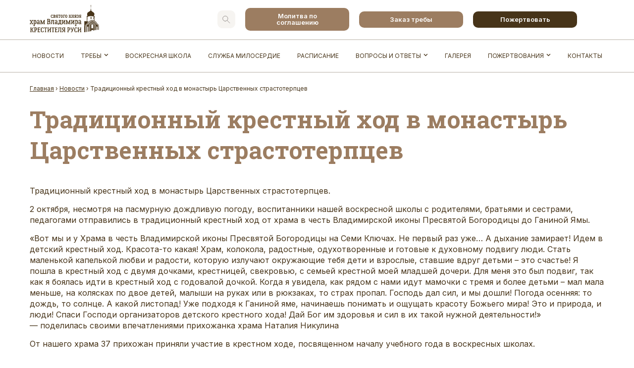

--- FILE ---
content_type: text/html; charset=UTF-8
request_url: https://vladimir-ekb.ru/news/tradicionnyy-krestnyy-hod-v-monastyr-carstvennyh-strastoterpcev/
body_size: 12325
content:

<!DOCTYPE html>
<html lang="ru-RU">
<head>
    <meta charset="UTF-8" />
    <meta name="viewport" content="width=device-width, initial-scale=1" />
    <meta http-equiv="X-UA-Compatible" content="IE=edge" />

    <link rel="shortcut icon" href="https://vladimir-ekb.ru/wp-content/themes/vladimir_ekb/favicon.ico" />
    <link rel="apple-touch-icon" href="https://vladimir-ekb.ru/wp-content/themes/vladimir_ekb/apple_touch_icon.png" />
    <link rel="icon" type="image/png" href="https://vladimir-ekb.ru/wp-content/themes/vladimir_ekb/apple_touch_icon.png" />

    <title>Традиционный крестный ход в монастырь Царственных страстотерпцев - Храм святого равноапостольного князя Владимира</title>
    <meta name='robots' content='index, follow, max-image-preview:large, max-snippet:-1, max-video-preview:-1' />
	<style>img:is([sizes="auto" i], [sizes^="auto," i]) { contain-intrinsic-size: 3000px 1500px }</style>
	
	<!-- This site is optimized with the Yoast SEO plugin v25.1 - https://yoast.com/wordpress/plugins/seo/ -->
	<meta name="description" content="Традиционный крестный ход в монастырь Царственных страстотерпцев. 2 октября, несмотря на пасмурную дождливую погоду, воспитанники нашей воскресной школы с" />
	<link rel="canonical" href="https://vladimir-ekb.ru/news/tradicionnyy-krestnyy-hod-v-monastyr-carstvennyh-strastoterpcev/" />
	<meta property="og:locale" content="ru_RU" />
	<meta property="og:type" content="article" />
	<meta property="og:title" content="Традиционный крестный ход в монастырь Царственных страстотерпцев - Храм святого равноапостольного князя Владимира" />
	<meta property="og:description" content="Традиционный крестный ход в монастырь Царственных страстотерпцев. 2 октября, несмотря на пасмурную дождливую погоду, воспитанники нашей воскресной школы с" />
	<meta property="og:url" content="https://vladimir-ekb.ru/news/tradicionnyy-krestnyy-hod-v-monastyr-carstvennyh-strastoterpcev/" />
	<meta property="og:site_name" content="Храм святого равноапостольного князя Владимира" />
	<meta property="article:published_time" content="2016-10-09T11:41:15+00:00" />
	<meta property="article:modified_time" content="2018-11-25T11:42:20+00:00" />
	<meta property="og:image" content="https://vladimir-ekb.ru/wp-content/uploads/2018/11/slet_altarnikov_i_krestnyy_hod_76.jpg" />
	<meta property="og:image:width" content="1024" />
	<meta property="og:image:height" content="683" />
	<meta property="og:image:type" content="image/jpeg" />
	<meta name="author" content="admin" />
	<meta name="twitter:card" content="summary_large_image" />
	<script type="application/ld+json" class="yoast-schema-graph">{"@context":"https://schema.org","@graph":[{"@type":"Article","@id":"https://vladimir-ekb.ru/news/tradicionnyy-krestnyy-hod-v-monastyr-carstvennyh-strastoterpcev/#article","isPartOf":{"@id":"https://vladimir-ekb.ru/news/tradicionnyy-krestnyy-hod-v-monastyr-carstvennyh-strastoterpcev/"},"author":{"name":"admin","@id":"https://vladimir-ekb.ru/#/schema/person/c26c35fdb9e445e5dc3c4e4a6f2733e3"},"headline":"Традиционный крестный ход в монастырь Царственных страстотерпцев","datePublished":"2016-10-09T11:41:15+00:00","dateModified":"2018-11-25T11:42:20+00:00","mainEntityOfPage":{"@id":"https://vladimir-ekb.ru/news/tradicionnyy-krestnyy-hod-v-monastyr-carstvennyh-strastoterpcev/"},"wordCount":829,"commentCount":0,"publisher":{"@id":"https://vladimir-ekb.ru/#organization"},"image":{"@id":"https://vladimir-ekb.ru/news/tradicionnyy-krestnyy-hod-v-monastyr-carstvennyh-strastoterpcev/#primaryimage"},"thumbnailUrl":"https://vladimir-ekb.ru/wp-content/uploads/2018/11/slet_altarnikov_i_krestnyy_hod_76.jpg","articleSection":["Новости"],"inLanguage":"ru-RU","potentialAction":[{"@type":"CommentAction","name":"Comment","target":["https://vladimir-ekb.ru/news/tradicionnyy-krestnyy-hod-v-monastyr-carstvennyh-strastoterpcev/#respond"]}]},{"@type":"WebPage","@id":"https://vladimir-ekb.ru/news/tradicionnyy-krestnyy-hod-v-monastyr-carstvennyh-strastoterpcev/","url":"https://vladimir-ekb.ru/news/tradicionnyy-krestnyy-hod-v-monastyr-carstvennyh-strastoterpcev/","name":"Традиционный крестный ход в монастырь Царственных страстотерпцев - Храм святого равноапостольного князя Владимира","isPartOf":{"@id":"https://vladimir-ekb.ru/#website"},"primaryImageOfPage":{"@id":"https://vladimir-ekb.ru/news/tradicionnyy-krestnyy-hod-v-monastyr-carstvennyh-strastoterpcev/#primaryimage"},"image":{"@id":"https://vladimir-ekb.ru/news/tradicionnyy-krestnyy-hod-v-monastyr-carstvennyh-strastoterpcev/#primaryimage"},"thumbnailUrl":"https://vladimir-ekb.ru/wp-content/uploads/2018/11/slet_altarnikov_i_krestnyy_hod_76.jpg","datePublished":"2016-10-09T11:41:15+00:00","dateModified":"2018-11-25T11:42:20+00:00","description":"Традиционный крестный ход в монастырь Царственных страстотерпцев. 2 октября, несмотря на пасмурную дождливую погоду, воспитанники нашей воскресной школы с","breadcrumb":{"@id":"https://vladimir-ekb.ru/news/tradicionnyy-krestnyy-hod-v-monastyr-carstvennyh-strastoterpcev/#breadcrumb"},"inLanguage":"ru-RU","potentialAction":[{"@type":"ReadAction","target":["https://vladimir-ekb.ru/news/tradicionnyy-krestnyy-hod-v-monastyr-carstvennyh-strastoterpcev/"]}]},{"@type":"ImageObject","inLanguage":"ru-RU","@id":"https://vladimir-ekb.ru/news/tradicionnyy-krestnyy-hod-v-monastyr-carstvennyh-strastoterpcev/#primaryimage","url":"https://vladimir-ekb.ru/wp-content/uploads/2018/11/slet_altarnikov_i_krestnyy_hod_76.jpg","contentUrl":"https://vladimir-ekb.ru/wp-content/uploads/2018/11/slet_altarnikov_i_krestnyy_hod_76.jpg","width":1024,"height":683},{"@type":"BreadcrumbList","@id":"https://vladimir-ekb.ru/news/tradicionnyy-krestnyy-hod-v-monastyr-carstvennyh-strastoterpcev/#breadcrumb","itemListElement":[{"@type":"ListItem","position":1,"name":"Главная страница","item":"https://vladimir-ekb.ru/"},{"@type":"ListItem","position":2,"name":"Традиционный крестный ход в монастырь Царственных страстотерпцев"}]},{"@type":"WebSite","@id":"https://vladimir-ekb.ru/#website","url":"https://vladimir-ekb.ru/","name":"Храм святого равноапостольного князя Владимира","description":"","publisher":{"@id":"https://vladimir-ekb.ru/#organization"},"potentialAction":[{"@type":"SearchAction","target":{"@type":"EntryPoint","urlTemplate":"https://vladimir-ekb.ru/?s={search_term_string}"},"query-input":{"@type":"PropertyValueSpecification","valueRequired":true,"valueName":"search_term_string"}}],"inLanguage":"ru-RU"},{"@type":"Organization","@id":"https://vladimir-ekb.ru/#organization","name":"Храм святого равноапостольного князя Владимира","url":"https://vladimir-ekb.ru/","logo":{"@type":"ImageObject","inLanguage":"ru-RU","@id":"https://vladimir-ekb.ru/#/schema/logo/image/","url":"https://vladimir-ekb.ru/wp-content/uploads/2019/01/logo-1.png","contentUrl":"https://vladimir-ekb.ru/wp-content/uploads/2019/01/logo-1.png","width":125,"height":219,"caption":"Храм святого равноапостольного князя Владимира"},"image":{"@id":"https://vladimir-ekb.ru/#/schema/logo/image/"}},{"@type":"Person","@id":"https://vladimir-ekb.ru/#/schema/person/c26c35fdb9e445e5dc3c4e4a6f2733e3","name":"admin","url":"https://vladimir-ekb.ru/author/admin/"}]}</script>
	<!-- / Yoast SEO plugin. -->


<link rel='dns-prefetch' href='//widgets.mixplat.ru' />
<link rel="alternate" type="application/rss+xml" title="Храм святого равноапостольного князя Владимира &raquo; Лента комментариев к &laquo;Традиционный крестный ход в монастырь Царственных страстотерпцев&raquo;" href="https://vladimir-ekb.ru/news/tradicionnyy-krestnyy-hod-v-monastyr-carstvennyh-strastoterpcev/feed/" />
<link rel='stylesheet' id='vl-styles-css' href='https://vladimir-ekb.ru/wp-content/themes/vladimir_ekb/assets/css/styles.css?ver=1.003' type='text/css' media='all' />
<link rel='stylesheet' id='wp-components-css' href='https://vladimir-ekb.ru/wp-includes/css/dist/components/style.min.css?ver=6.8.3' type='text/css' media='all' />
<link rel='stylesheet' id='wptelegram_widget-blocks-0-css' href='https://vladimir-ekb.ru/wp-content/plugins/wptelegram-widget/assets/build/dist/blocks-C9ogPNk6.css' type='text/css' media='all' />
<style id='wptelegram_widget-blocks-0-inline-css' type='text/css'>
:root {--wptelegram-widget-join-link-bg-color: #389ce9;--wptelegram-widget-join-link-color: #fff}
</style>
<link rel='stylesheet' id='wptelegram_widget-public-0-css' href='https://vladimir-ekb.ru/wp-content/plugins/wptelegram-widget/assets/build/dist/public-DEib7km8.css' type='text/css' media='all' />
<link rel='stylesheet' id='contact-form-7-css' href='https://vladimir-ekb.ru/wp-content/plugins/contact-form-7/includes/css/styles.css?ver=6.0.6' type='text/css' media='all' />
<link rel='stylesheet' id='leyka-new-templates-styles-css' href='https://vladimir-ekb.ru/wp-content/plugins/leyka/assets/css/public.css?ver=3.31.9' type='text/css' media='all' />
<style id='leyka-new-templates-styles-inline-css' type='text/css'>

:root {
	--leyka-ext-engagement-banner-color-main: #F38D04;
	--leyka-ext-engagement-banner-color-main-op10: #F38D041A;
	--leyka-ext-engagement-banner-color-background: #FDD39B;
	--leyka-ext-engagement-banner-color-caption: #FDD39B;
	--leyka-ext-engagement-banner-color-text: #1B1A18;
}
        

:root {
	--leyka-ext-example-color-main: #F38D04;
	--leyka-ext-example-color-main-op10: #F38D041A;
	--leyka-ext-example-color-background: #FDD39B;
	--leyka-ext-example-color-caption: #FDD39B;
	--leyka-ext-example-color-text: #1B1A18;
}
        

:root {
	--leyka-ext-support-packages-color-main: #F38D04;
	--leyka-ext-support-packages-color-main-op10: #F38D041A;
	--leyka-ext-support-packages-color-background: #ffffff;
	--leyka-ext-support-packages-color-caption: #ffffff;
	--leyka-ext-support-packages-color-text: #000000;
}
        
</style>
<link rel='stylesheet' id='leyka-plugin-styles-css' href='https://vladimir-ekb.ru/wp-content/plugins/leyka/css/public.css?ver=3.31.9' type='text/css' media='all' />
<link rel='stylesheet' id='wk-styles-css' href='https://vladimir-ekb.ru/wp-content/plugins/widgetkit/cache/wk-styles-065aecd0.css?ver=6.8.3' type='text/css' media='all' />
<script type="text/javascript" src="https://vladimir-ekb.ru/wp-includes/js/jquery/jquery.min.js?ver=3.7.1" id="jquery-core-js"></script>
<script type="text/javascript" src="https://vladimir-ekb.ru/wp-includes/js/jquery/jquery-migrate.min.js?ver=3.4.1" id="jquery-migrate-js"></script>
<script type="text/javascript" async="async" src="https://widgets.mixplat.ru/lMonitor/0/monitor.js?ver=3.31.9.001" id="leyka-mixplat-wloader-js"></script>
<script type="text/javascript" src="https://vladimir-ekb.ru/wp-content/plugins/widgetkit/cache/uikit2-b008d887.js?ver=6.8.3" id="uikit2-js"></script>
<script type="text/javascript" src="https://vladimir-ekb.ru/wp-content/plugins/widgetkit/cache/wk-scripts-2b356430.js?ver=6.8.3" id="wk-scripts-js"></script>
<link rel='shortlink' href='https://vladimir-ekb.ru/?p=1051' />

                <script>
                    document.documentElement.classList.add("leyka-js");
                </script>
                <style>
                    :root {
                        --color-main: 		#1db318;
                        --color-main-dark: 	#1aa316;
                        --color-main-light: #acebaa;
                    }
                </style>

                
</head>
<body class="wp-singular post-template-default single single-post postid-1051 single-format-standard wp-theme-vladimir_ekb">

<header>
    <div class="header__top">
        <div class="container">
            <form class="search__form" method="get" action="/" style="display:none;">
                <a class="close"></a>
                <input type="text" name="s" value="" />
                <input type="submit" class="btn btn--search" value="" />
            </form>
            <div class="row vc">
                <li id="custom_html-4" class="widget_text widget widget_custom_html"><div class="textwidget custom-html-widget"><a class="header__top_logo" href="/">
<img src="/wp-content/themes/vladimir_ekb/assets/images/logo.svg" />
</a></div></li>
<li id="custom_html-13" class="widget_text widget widget_custom_html"><div class="textwidget custom-html-widget">   <div class="header__top_btns row hc vc">
                    <a class="btn btn--search search-show hidden-mb"></a>
                    <a class="btn btn--thin btn--light" href="/miloserdie/molitva-po-soglasheniyu/">Молитва по соглашению</a>
                    <a class="btn btn--thin btn--light" href="/rites/">Заказ требы</a>
                    <a class="btn btn--thin btn--default" href="/pozhertvovaniya/">Пожертвовать</a>
                </div></div></li>
                <a class="btn btn--search search-show visible-mb"></a>
                <a class="mobile--menu visible-mb"></a>
            </div>
        </div>
    </div>
    <div class="header__main">
        <div class="container">
            <ul id="main_menu" class="header__main_menu row hc vc"><li id="menu-item-3169" class="menu-item menu-item-type-taxonomy menu-item-object-category current-post-ancestor current-menu-parent current-post-parent menu-item-3169"><a href="https://vladimir-ekb.ru/news/">Новости</a></li>
<li id="menu-item-15634" class="menu-item menu-item-type-custom menu-item-object-custom menu-item-has-children menu-item-15634"><a href="/rites/">Требы</a>
<ul class="sub-menu">
	<li id="menu-item-14982" class="menu-item menu-item-type-post_type menu-item-object-page menu-item-14982"><a href="https://vladimir-ekb.ru/treby/kreshenie/">Крещение</a></li>
	<li id="menu-item-14981" class="menu-item menu-item-type-post_type menu-item-object-page menu-item-14981"><a href="https://vladimir-ekb.ru/treby/venchanie/">Венчание</a></li>
	<li id="menu-item-14980" class="menu-item menu-item-type-post_type menu-item-object-page menu-item-14980"><a href="https://vladimir-ekb.ru/treby/soborovanie/">Соборование</a></li>
	<li id="menu-item-14979" class="menu-item menu-item-type-post_type menu-item-object-page menu-item-14979"><a href="https://vladimir-ekb.ru/treby/soborovanie-na-domu/">Соборование на дому</a></li>
	<li id="menu-item-14978" class="menu-item menu-item-type-post_type menu-item-object-page menu-item-14978"><a href="https://vladimir-ekb.ru/treby/prichastie-na-domu/">Причастие на дому</a></li>
	<li id="menu-item-14975" class="menu-item menu-item-type-post_type menu-item-object-page menu-item-14975"><a href="https://vladimir-ekb.ru/treby/panihida/">Панихида</a></li>
	<li id="menu-item-14977" class="menu-item menu-item-type-post_type menu-item-object-page menu-item-14977"><a href="https://vladimir-ekb.ru/treby/otpevanie/">Отпевание очное</a></li>
	<li id="menu-item-14976" class="menu-item menu-item-type-post_type menu-item-object-page menu-item-14976"><a href="https://vladimir-ekb.ru/treby/otpevanie-zaochnoe/">Отпевание заочное</a></li>
	<li id="menu-item-15402" class="menu-item menu-item-type-post_type menu-item-object-page menu-item-15402"><a href="https://vladimir-ekb.ru/treby/zakaznoe-pominovenie/">Заказное поминовение</a></li>
	<li id="menu-item-15400" class="menu-item menu-item-type-post_type menu-item-object-page menu-item-15400"><a href="https://vladimir-ekb.ru/treby/proskomidiya/">Проскомидия</a></li>
	<li id="menu-item-15399" class="menu-item menu-item-type-post_type menu-item-object-page menu-item-15399"><a href="https://vladimir-ekb.ru/treby/sorokoust/">Сорокоуст</a></li>
	<li id="menu-item-15398" class="menu-item menu-item-type-post_type menu-item-object-page menu-item-15398"><a href="https://vladimir-ekb.ru/treby/moleben/">Молебен</a></li>
	<li id="menu-item-15401" class="menu-item menu-item-type-post_type menu-item-object-page menu-item-15401"><a href="https://vladimir-ekb.ru/treby/suguboe-proshenie-na-liturgii/">Сугубое прошение на Литургии</a></li>
	<li id="menu-item-15397" class="menu-item menu-item-type-post_type menu-item-object-page menu-item-15397"><a href="https://vladimir-ekb.ru/treby/osvyashhenie-kvartir-i-domov-svyashennikom/">Освящение квартир и домов священником</a></li>
	<li id="menu-item-15396" class="menu-item menu-item-type-post_type menu-item-object-page menu-item-15396"><a href="https://vladimir-ekb.ru/treby/osvyashenie-mashin/">Освящение машин</a></li>
	<li id="menu-item-15395" class="menu-item menu-item-type-post_type menu-item-object-page menu-item-15395"><a href="https://vladimir-ekb.ru/treby/osvyashenie-icon/">Освящение икон</a></li>
	<li id="menu-item-15394" class="menu-item menu-item-type-post_type menu-item-object-page menu-item-15394"><a href="https://vladimir-ekb.ru/treby/osvyashenie-krestov/">Освящение крестов</a></li>
</ul>
</li>
<li id="menu-item-3189" class="menu-item menu-item-type-post_type menu-item-object-page menu-item-3189"><a href="https://vladimir-ekb.ru/school/">Воскресная школа</a></li>
<li id="menu-item-7247" class="menu-item menu-item-type-taxonomy menu-item-object-category menu-item-7247"><a href="https://vladimir-ekb.ru/miloserdie/">Служба Милосердие</a></li>
<li id="menu-item-3191" class="menu-item menu-item-type-post_type menu-item-object-page menu-item-3191"><a href="https://vladimir-ekb.ru/schedule/">Расписание</a></li>
<li id="menu-item-15757" class="menu-item menu-item-type-taxonomy menu-item-object-category menu-item-has-children menu-item-15757"><a href="https://vladimir-ekb.ru/qa/">Вопросы и ответы</a>
<ul class="sub-menu">
	<li id="menu-item-16832" class="menu-item menu-item-type-custom menu-item-object-custom menu-item-16832"><a href="/our-articles/">Беседы с батюшкой</a></li>
</ul>
</li>
<li id="menu-item-7270" class="menu-item menu-item-type-taxonomy menu-item-object-category menu-item-7270"><a href="https://vladimir-ekb.ru/gallery/">Галерея</a></li>
<li id="menu-item-3194" class="menu-item menu-item-type-post_type menu-item-object-page menu-item-has-children menu-item-3194"><a href="https://vladimir-ekb.ru/pozhertvovaniya/">Пожертвования</a>
<ul class="sub-menu">
	<li id="menu-item-15299" class="menu-item menu-item-type-post_type menu-item-object-page menu-item-15299"><a href="https://vladimir-ekb.ru/rites/">Заказ требы</a></li>
	<li id="menu-item-15122" class="menu-item menu-item-type-custom menu-item-object-custom menu-item-15122"><a href="/campaign/">Сборы помощи</a></li>
</ul>
</li>
<li id="menu-item-3196" class="menu-item menu-item-type-post_type menu-item-object-page menu-item-3196"><a href="https://vladimir-ekb.ru/kontakty/">Контакты</a></li>
</ul>        </div>
    </div>
</header>
<div class="container">
    <div class="breadcrumbs" itemscope itemtype="http://schema.org/BreadcrumbList"><span itemprop="itemListElement" itemscope itemtype="http://schema.org/ListItem"><a class="breadcrumbs__link" href="https://vladimir-ekb.ru/" itemprop="item"><span itemprop="name">Главная</span></a><meta itemprop="position" content="1" /></span><span class="breadcrumbs__separator"> › </span><span itemprop="itemListElement" itemscope itemtype="http://schema.org/ListItem"><a class="breadcrumbs__link" href="https://vladimir-ekb.ru/news/" itemprop="item"><span itemprop="name">Новости</span></a><meta itemprop="position" content="2" /></span><span class="breadcrumbs__separator"> › </span><span class="breadcrumbs__current">Традиционный крестный ход в монастырь Царственных страстотерпцев</span></div><!-- .breadcrumbs -->                <h1>Традиционный крестный ход в монастырь Царственных страстотерпцев</h1>
            <div class="single__content">
                                    <p>Традиционный крестный ход в монастырь Царственных страстотерпцев.</p>
<p>2 октября, несмотря на пасмурную дождливую погоду, воспитанники нашей воскресной школы с родителями, братьями и сестрами, педагогами отправились в традиционный крестный ход от храма в честь Владимирской иконы Пресвятой Богородицы до Ганиной Ямы.</p>
<blockquote>
<p>«Вот мы и у Храма в честь Владимирской иконы Пресвятой Богородицы на Семи Ключах. Не первый раз уже… А дыхание замирает! Идем в детский крестный ход. Красота-то какая! Храм, колокола, радостные, одухотворенные и готовые к духовному подвигу люди. Стать маленькой капелькой любви и радости, которую излучают окружающие тебя дети и взрослые, ставшие вдруг детьми – это счастье! Я пошла в крестный ход с двумя дочками, крестницей, свекровью, с семьей крестной моей младшей дочери. Для меня это был подвиг, так как я боялась идти в крестный ход с годовалой дочкой. Когда я увидела, как рядом с нами идут мамочки с тремя и более детьми – мал мала меньше, на колясках по двое детей, малыши на руках или в рюкзаках, то страх пропал. Господь дал сил, и мы дошли! Погода осенняя: то дождь, то солнце. А какой листопад! Уже подходя к Ганиной яме, начинаешь понимать и ощущать красоту Божьего мира! Это и природа, и люди! Спаси Господи организаторов детского крестного хода! Дай Бог им здоровья и сил в их такой нужной деятельности!»</p>
</blockquote>
<p>&#8212; поделилась своими впечатлениями прихожанка храма Наталия Никулина</p>
<p>От нашего храма 37 прихожан приняли участие в крестном ходе, посвященном началу учебного года в воскресных школах.</p>
<p>О своем решении принять участие в крестном ходе рассказывает прихожанка храма Лавелина Марина:</p>
<blockquote>
<p>«За неделю на Литургии о. Сергий сделал объявление, что 02.10 состоится Крестный ход, посвященный новому учебному году. В 2015 году мы семьей ходили все вместе, младшей дочери было 3 года, старшей 6 лет. Младшую дочь мы везли на коляске. В этом году, посмотрев прогноз погоды, а погода не обещала ничего хорошего, я мысленно настроила себя, что мы не пойдем, дождь, ветер, холодно&#8230;.. Вот, наступило Воскресенье 2 октября. Утром встали, умылись, пошли с детьми на раннюю Литургию и на Причастие, так и не решив для себя, пойдем мы или нет. Но внутренний голос подсказывал и желание пойти на Крестный ход все-таки победило. Можно, конечно было просидеть весь день дома, но ведь маленькая победа над собой &#8212; это маленькая жертва богу. Приехав в Храм на 7 ключах, почувствовала, словно открылось второе дыхание. Столько людей, детей, все улыбаются! На душе стало радостно, сердце наполнилось теплотой и пониманием того, что я и моя семья вносим маленькую крупинку в общее дело Во Славу Божию».</p>
</blockquote>
<p>После молитвы и построения, колонна, возглавляемая священством, выдвинулась по пути святых Царственных Страстотерпцев до урочища «Ганина Яма». В этом году с особой торжественностью шествовала делегация нашего храма, неся в руках хоругви и иконы.</p>
<p>Рассказывает Женя Кортуков:</p>
<blockquote>
<p>«На крестный ход я пошел во Славу Божию, и чтобы не болеть. И весь путь нес хоругвим и пел Иисусову молитву. А моя сестра Полина после крестного хода почувствовала и радость, и силу, и бодрость. И удивлялась: как же это все происходит ? Так действует благодать! Слава Богу за всё!»</p>
</blockquote>
<p>Погода в этот день удивила всех своим разнообразием: черные тучи сменяло голубое небо, брызги дождя – теплые солнечные лучи. А над колонной то и дело появлялась радуга.</p>
<blockquote>
<p>«Из опыта прошлого года мы решили младшую дочь с папой отправить на развилку от Ганиной Ямы, чтобы они нас шли встречать, а мы с Алисой пошли от 7 ключей. И так было радостно шагать с молитвой. Сердце наполнялось такой благодатью, что не описать словами, и, кажется, сам Господь шагает с нами. Выглянуло солнышко, стало тепло, дождя почти не было&#8230;. Под железнодорожным мостом нас встретили папа и младшая дочь Вика, чему мы были тоже очень рады. Дойдя уже все вместе до Ганиной ямы, мы помолились у Поклонного креста на молебне, а потом пообедали. Все были довольны, что так прошло это Воскресенье: с пользой для души и тела»</p>
</blockquote>
<p>&#8212; вспоминает участница крестного хода Лавелина Марина.</p>
<p>По приходу крестного хода в монастырь на Ганину Яму возле Поклонного Креста духовенством во главе с иереем Андреем Щукиным был совершен молебен о начале учебного года. Затем отец Андрей поздравил школьников с началом учебы, пожелал успехов, помощи Божией, послушания родителям. Все дети получили в подарок небольшие иконы святителя Тихона, патриарха Московского и всея Руси, житие которого будут изучать в новом учебном году в воскресных школах.</p>
<blockquote>
<p>«Мы в своей жизни всё должны делать для Бога, ради Бога, во Славу Бога, и только в самом лучшем виде. Крестный ход &#8212; самая маленькая наша жертва Богу. С Иисусовой молитвой некогда думать &#8212; дойду, не дойду, хватит сил или нет. Ноги сами бегут. А когда услышали звон колоколов из мужского монастыря, силы еще прибавилось. Открылось второе дыхание. И такая радость в сердце от того, что не поддался дьявольским козням: холодно, дождливо, погода плохая, никто не идёт и ты не ходи. Мы с Богом! А Бог с нами!»</p>
</blockquote>
<p>&#8212; с оптимизмом рассказала завуч по учебной части воскресной школы Морозова Лариса Владимировна</p>
<p>Перед отъездом домой, ребята и взрослые подкрепили свои силы трапезой, организованной на свежем воздухе у ворот монастыря: свежий монастырский хлеб, пшенная каша с тыквой, ароматный чай и булочки.</p>
<p>Святые Царственные Страстотерпцы, молите Бога о нас!</p>
<p class="rteright"><a rel="noopener nofollow" href="/gallery/tradicionnyy-krestnyy-hod-v-monastyr-carstvennyh-strastoterpcev">Фотоальбом</a></p>
                            </div>
    </div>

<section class="bottom">
    <div class="container">
        <div class="row">
            <li id="leyka_campaign_card-3" class="widget leyka_campaign_card"><h2 class="widgettitle">Пожертвования храму</h2>
<div id="leyka_campaign_card_widget-696d848f5d3de">
    <div class="leyka-shortcode campaign-card ">

                <p class="campaign-excerpt sub-block">
                Сбор идет с начала месяца.            </p>
            
        <div class="progressbar-unfulfilled sub-block">

        
        </div>

    
        <div class="bottom-line sub-block">

            <div class="bottom-line-item target-info">

                                    <div class="funded">
                        28 139.40 ₽                    </div>
                
                
            </div>

        
            <a class="bottom-line-item leyka-button-wrapper" href="https://vladimir-ekb.ru/campaign/pozhertvovaniya-xramu-2025-12/">
                Пожертвовать            </a>

        
        </div>

    </div>

    </div></li>
<li id="wptelegram_widget_join_channel-2" class="widget widget_wptelegram_widget_join_channel"><h2 class="widgettitle">Мы в телеграме</h2>
			<div>
				<div class="wp-block-wptelegram-widget-join-channel aligncenter">
	<a href="https://t.me/vladimirekbru" class="components-button join-link is-large has-text has-icon" target="_self" rel="noopener noreferrer">
		<svg width="19px" height="16px" viewBox="0 0 19 16" role="img" aria-hidden="true" focusable="false">
			<g>
				<path d="M0.465,6.638 L17.511,0.073 C18.078,-0.145 18.714,0.137 18.932,0.704 C19.009,0.903 19.026,1.121 18.981,1.33 L16.042,15.001 C15.896,15.679 15.228,16.111 14.549,15.965 C14.375,15.928 14.211,15.854 14.068,15.748 L8.223,11.443 C7.874,11.185 7.799,10.694 8.057,10.345 C8.082,10.311 8.109,10.279 8.139,10.249 L14.191,4.322 C14.315,4.201 14.317,4.002 14.195,3.878 C14.091,3.771 13.926,3.753 13.8,3.834 L5.602,9.138 C5.112,9.456 4.502,9.528 3.952,9.333 L0.486,8.112 C0.077,7.967 -0.138,7.519 0.007,7.11 C0.083,6.893 0.25,6.721 0.465,6.638 Z" ></path>
			</g>
		</svg>
		Подписаться	</a>
</div>
			</div>
			</li>
        </div>
    </div>
</section>

<footer>
    <div class="container">
        <div class="row column vc">
            <li id="custom_html-11" class="widget_text widget widget_custom_html"><div class="textwidget custom-html-widget"><a class="footer__logo" href="/">
  <img src="/wp-content/themes/vladimir_ekb/assets/images/logo-footer.svg" alt="логотип" />
            </a></div></li>
<li id="custom_html-10" class="widget_text widget widget_custom_html"><div class="textwidget custom-html-widget"><div class="footer__btns row hc">
   <a class="btn btn--thin btn--light" href="/miloserdie/molitva-po-soglasheniyu/">Молитва по соглашению</a>
    <a class="btn btn--thin btn--light" href="/rites/">Заказ требы</a>
    <a class="btn btn--thin btn--default" href="/pozhertvovaniya/">Пожертвовать</a>
</div></div></li>
<li id="custom_html-12" class="widget_text widget widget_custom_html"><div class="textwidget custom-html-widget"> <div class="footer__contacts">
  <div class="row column vc">
   <p>г. Екатеринбург, ул. Чкалова 244</p>
   <p><a href="tel:+79527371686" class="phone">+7 (952) 737-16-86</a></p>
  <p><span>Мы в соцсетях:</span>
    <a href="https://vk.com/vladimirekbru" class="social vk" target="_blank" rel="noopener nofollow"></a>
    <a href="https://t.me/vladimirekbru" class="social telegram" target="_blank" rel="noopener nofollow"></a>
    <a href="https://www.youtube.com/channel/UCOzojCX6SBX982-VMDzACEw/featured" class="social youtube" target="_blank" rel="noopener nofollow"></a>
  </p>
  <p><a href="mailto:hram244@mail.ru" class="email">hram244@mail.ru</a></p>
 </div>
</div></div></li>
        </div>
        <div class="row hc vc">
            <ul id="bottom_menu" class="footer__menu row vc"><li id="menu-item-21741" class="menu-item menu-item-type-taxonomy menu-item-object-category current-post-ancestor current-menu-parent current-post-parent menu-item-21741"><a href="https://vladimir-ekb.ru/news/">Новости</a></li>
<li id="menu-item-21742" class="menu-item menu-item-type-post_type menu-item-object-page menu-item-has-children menu-item-21742"><a href="https://vladimir-ekb.ru/treby/">Требы</a>
<ul class="sub-menu">
	<li id="menu-item-21743" class="menu-item menu-item-type-post_type menu-item-object-page menu-item-21743"><a href="https://vladimir-ekb.ru/treby/venchanie/">Венчание</a></li>
	<li id="menu-item-21744" class="menu-item menu-item-type-post_type menu-item-object-page menu-item-21744"><a href="https://vladimir-ekb.ru/treby/zakaznoe-pominovenie/">Заказное поминовение</a></li>
	<li id="menu-item-21745" class="menu-item menu-item-type-post_type menu-item-object-page menu-item-21745"><a href="https://vladimir-ekb.ru/treby/kreshenie/">Крещение</a></li>
	<li id="menu-item-21746" class="menu-item menu-item-type-post_type menu-item-object-page menu-item-21746"><a href="https://vladimir-ekb.ru/treby/moleben/">Молебен</a></li>
	<li id="menu-item-21747" class="menu-item menu-item-type-post_type menu-item-object-page menu-item-21747"><a href="https://vladimir-ekb.ru/treby/osvyashenie-icon/">Освящение икон</a></li>
	<li id="menu-item-21748" class="menu-item menu-item-type-post_type menu-item-object-page menu-item-21748"><a href="https://vladimir-ekb.ru/treby/osvyashhenie-kvartir-i-domov-svyashennikom/">Освящение квартир и домов священником</a></li>
	<li id="menu-item-21749" class="menu-item menu-item-type-post_type menu-item-object-page menu-item-21749"><a href="https://vladimir-ekb.ru/treby/osvyashenie-krestov/">Освящение крестов</a></li>
	<li id="menu-item-21750" class="menu-item menu-item-type-post_type menu-item-object-page menu-item-21750"><a href="https://vladimir-ekb.ru/treby/osvyashenie-mashin/">Освящение машин</a></li>
	<li id="menu-item-21751" class="menu-item menu-item-type-post_type menu-item-object-page menu-item-21751"><a href="https://vladimir-ekb.ru/treby/otpevanie-zaochnoe/">Отпевание заочное</a></li>
	<li id="menu-item-21752" class="menu-item menu-item-type-post_type menu-item-object-page menu-item-21752"><a href="https://vladimir-ekb.ru/treby/otpevanie/">Отпевание очное</a></li>
	<li id="menu-item-21753" class="menu-item menu-item-type-post_type menu-item-object-page menu-item-21753"><a href="https://vladimir-ekb.ru/treby/proskomidiya/">Проскомидия</a></li>
	<li id="menu-item-21754" class="menu-item menu-item-type-post_type menu-item-object-page menu-item-21754"><a href="https://vladimir-ekb.ru/treby/soborovanie/">Соборование</a></li>
	<li id="menu-item-21755" class="menu-item menu-item-type-post_type menu-item-object-page menu-item-21755"><a href="https://vladimir-ekb.ru/treby/soborovanie-na-domu/">Соборование на дому</a></li>
	<li id="menu-item-21756" class="menu-item menu-item-type-post_type menu-item-object-page menu-item-21756"><a href="https://vladimir-ekb.ru/treby/sorokoust/">Сорокоуст</a></li>
	<li id="menu-item-21757" class="menu-item menu-item-type-post_type menu-item-object-page menu-item-21757"><a href="https://vladimir-ekb.ru/treby/suguboe-proshenie-na-liturgii/">Сугубое прошение на Литургии</a></li>
</ul>
</li>
<li id="menu-item-21758" class="menu-item menu-item-type-taxonomy menu-item-object-category menu-item-21758"><a href="https://vladimir-ekb.ru/school/">Воскресная школа</a></li>
<li id="menu-item-21759" class="menu-item menu-item-type-taxonomy menu-item-object-category menu-item-21759"><a href="https://vladimir-ekb.ru/miloserdie/">Служба Милосердие</a></li>
<li id="menu-item-21760" class="menu-item menu-item-type-post_type menu-item-object-page menu-item-21760"><a href="https://vladimir-ekb.ru/schedule/">Расписание</a></li>
<li id="menu-item-21761" class="menu-item menu-item-type-taxonomy menu-item-object-category menu-item-21761"><a href="https://vladimir-ekb.ru/qa/">Вопросы и ответы</a></li>
<li id="menu-item-21762" class="menu-item menu-item-type-taxonomy menu-item-object-category menu-item-21762"><a href="https://vladimir-ekb.ru/gallery/">Галерея</a></li>
<li id="menu-item-21763" class="menu-item menu-item-type-custom menu-item-object-custom menu-item-has-children menu-item-21763"><a href="#">Пожертвования</a>
<ul class="sub-menu">
	<li id="menu-item-21769" class="menu-item menu-item-type-post_type menu-item-object-page menu-item-21769"><a href="https://vladimir-ekb.ru/pozhertvovaniya/pozhertvovaniya-shkole/">Пожертвования школе</a></li>
	<li id="menu-item-21768" class="menu-item menu-item-type-post_type menu-item-object-page menu-item-21768"><a href="https://vladimir-ekb.ru/pozhertvovaniya/pozhertvovaniya-cerkvi/">Пожертвования церкви</a></li>
	<li id="menu-item-21767" class="menu-item menu-item-type-post_type menu-item-object-page menu-item-21767"><a href="https://vladimir-ekb.ru/pozhertvovaniya/pozhertvovaniya-nuzhdayushimsya/">Пожертвования нуждающимся</a></li>
	<li id="menu-item-21766" class="menu-item menu-item-type-post_type menu-item-object-page menu-item-21766"><a href="https://vladimir-ekb.ru/pozhertvovaniya/pozhertvovaniya-na-stroitelstvo/">Пожертвования на строительство</a></li>
	<li id="menu-item-21765" class="menu-item menu-item-type-post_type menu-item-object-page menu-item-21765"><a href="https://vladimir-ekb.ru/pozhertvovaniya/pozhertvovaniya-na-lechenie/">Пожертвования на лечение</a></li>
	<li id="menu-item-21764" class="menu-item menu-item-type-post_type menu-item-object-page menu-item-21764"><a href="https://vladimir-ekb.ru/pozhertvovaniya/pozhertvovaniya-knig/">Пожертвования книг</a></li>
</ul>
</li>
<li id="menu-item-21770" class="menu-item menu-item-type-post_type menu-item-object-page menu-item-21770"><a href="https://vladimir-ekb.ru/kontakty/">Контакты</a></li>
</ul>        </div>
        <div class="footer__bottom">
            <li id="custom_html-14" class="widget_text widget widget_custom_html"><div class="textwidget custom-html-widget"><p class="copywrite">
	© 2014-2024. Все права защищены
</p></div></li>
        </div>
    </div>
</footer>


<script>
    var siteUrl = 'https://vladimir-ekb.ru';
</script>
<script type="speculationrules">
{"prefetch":[{"source":"document","where":{"and":[{"href_matches":"\/*"},{"not":{"href_matches":["\/wp-*.php","\/wp-admin\/*","\/wp-content\/uploads\/*","\/wp-content\/*","\/wp-content\/plugins\/*","\/wp-content\/themes\/vladimir_ekb\/*","\/*\\?(.+)"]}},{"not":{"selector_matches":"a[rel~=\"nofollow\"]"}},{"not":{"selector_matches":".no-prefetch, .no-prefetch a"}}]},"eagerness":"conservative"}]}
</script>
<script type="text/javascript" src="https://vladimir-ekb.ru/wp-content/themes/vladimir_ekb/assets/js/plugins.js?ver=1.001" id="vl-plugins-js"></script>
<script type="text/javascript" src="https://vladimir-ekb.ru/wp-content/themes/vladimir_ekb/assets/js/main.js?ver=1.001" id="vl-main-js"></script>
<script type="module" src="https://vladimir-ekb.ru/wp-content/plugins/wptelegram-widget/assets/build/dist/public-BuaRxp9K.js" id="wptelegram_widget-public-js"></script>
<script type="text/javascript" src="https://vladimir-ekb.ru/wp-includes/js/dist/hooks.min.js?ver=4d63a3d491d11ffd8ac6" id="wp-hooks-js"></script>
<script type="text/javascript" src="https://vladimir-ekb.ru/wp-includes/js/dist/i18n.min.js?ver=5e580eb46a90c2b997e6" id="wp-i18n-js"></script>
<script type="text/javascript" id="wp-i18n-js-after">
/* <![CDATA[ */
wp.i18n.setLocaleData( { 'text direction\u0004ltr': [ 'ltr' ] } );
/* ]]> */
</script>
<script type="text/javascript" src="https://vladimir-ekb.ru/wp-content/plugins/contact-form-7/includes/swv/js/index.js?ver=6.0.6" id="swv-js"></script>
<script type="text/javascript" id="contact-form-7-js-translations">
/* <![CDATA[ */
( function( domain, translations ) {
	var localeData = translations.locale_data[ domain ] || translations.locale_data.messages;
	localeData[""].domain = domain;
	wp.i18n.setLocaleData( localeData, domain );
} )( "contact-form-7", {"translation-revision-date":"2025-05-08 07:00:39+0000","generator":"GlotPress\/4.0.1","domain":"messages","locale_data":{"messages":{"":{"domain":"messages","plural-forms":"nplurals=3; plural=(n % 10 == 1 && n % 100 != 11) ? 0 : ((n % 10 >= 2 && n % 10 <= 4 && (n % 100 < 12 || n % 100 > 14)) ? 1 : 2);","lang":"ru"},"This contact form is placed in the wrong place.":["\u042d\u0442\u0430 \u043a\u043e\u043d\u0442\u0430\u043a\u0442\u043d\u0430\u044f \u0444\u043e\u0440\u043c\u0430 \u0440\u0430\u0437\u043c\u0435\u0449\u0435\u043d\u0430 \u0432 \u043d\u0435\u043f\u0440\u0430\u0432\u0438\u043b\u044c\u043d\u043e\u043c \u043c\u0435\u0441\u0442\u0435."],"Error:":["\u041e\u0448\u0438\u0431\u043a\u0430:"]}},"comment":{"reference":"includes\/js\/index.js"}} );
/* ]]> */
</script>
<script type="text/javascript" id="contact-form-7-js-before">
/* <![CDATA[ */
var wpcf7 = {
    "api": {
        "root": "https:\/\/vladimir-ekb.ru\/wp-json\/",
        "namespace": "contact-form-7\/v1"
    }
};
/* ]]> */
</script>
<script type="text/javascript" src="https://vladimir-ekb.ru/wp-content/plugins/contact-form-7/includes/js/index.js?ver=6.0.6" id="contact-form-7-js"></script>
<script type="text/javascript" src="https://vladimir-ekb.ru/wp-content/plugins/leyka/assets/js/public.js?ver=3.31.9" id="leyka-new-templates-public-js"></script>
<script type="text/javascript" src="https://vladimir-ekb.ru/wp-content/plugins/leyka/js/jquery.easyModal.min.js?ver=3.31.9" id="leyka-modal-js"></script>
<script type="text/javascript" id="leyka-public-js-extra">
/* <![CDATA[ */
var leyka = {"ajaxurl":"https:\/\/vladimir-ekb.ru\/wp-admin\/admin-ajax.php","homeurl":"https:\/\/vladimir-ekb.ru\/","plugin_url":"https:\/\/vladimir-ekb.ru\/wp-content\/plugins\/leyka\/","gtm_ga_eec_available":"0","correct_donation_amount_required_msg":"\u0423\u043a\u0430\u0436\u0438\u0442\u0435 \u0441\u0443\u043c\u043c\u0443","donation_amount_too_great_msg":"\u0423\u043a\u0430\u0437\u0430\u043d\u043d\u044b\u0439 \u0440\u0430\u0437\u043c\u0435\u0440 \u0441\u043b\u0438\u0448\u043a\u043e\u043c \u0432\u0435\u043b\u0438\u043a (\u0434\u043e\u043f\u0443\u0441\u0442\u0438\u043c\u043e \u043c\u0430\u043a\u0441\u0438\u043c\u0443\u043c %s)","donation_amount_too_small_msg":"\u0423\u043a\u0430\u0437\u0430\u043d\u043d\u044b\u0439 \u0440\u0430\u0437\u043c\u0435\u0440 \u0441\u043b\u0438\u0448\u043a\u043e\u043c \u043c\u0430\u043b (\u0434\u043e\u043f\u0443\u0441\u0442\u0438\u043c\u043e \u043c\u0438\u043d\u0438\u043c\u0443\u043c %s)","amount_incorrect_msg":"\u0423\u043a\u0430\u0436\u0438\u0442\u0435 \u0441\u0443\u043c\u043c\u0443 \u043e\u0442 %s \u0434\u043e %s <span class=\"curr-mark\">%s<\/span>","donor_name_required_msg":"\u0423\u043a\u0430\u0436\u0438\u0442\u0435 \u0432\u0430\u0448\u0435 \u0438\u043c\u044f","oferta_agreement_required_msg":"\u041d\u0435\u043e\u0431\u0445\u043e\u0434\u0438\u043c\u043e \u0432\u0430\u0448\u0435 \u0441\u043e\u0433\u043b\u0430\u0441\u0438\u0435","checkbox_check_required_msg":"\u041d\u0435\u043e\u0431\u0445\u043e\u0434\u0438\u043c\u043e \u0432\u0430\u0448\u0435 \u0441\u043e\u0433\u043b\u0430\u0441\u0438\u0435","text_required_msg":"\u0417\u0430\u043f\u043e\u043b\u043d\u0438\u0442\u0435 \u044d\u0442\u043e \u043f\u043e\u043b\u0435","email_required_msg":"\u0423\u043a\u0430\u0436\u0438\u0442\u0435 email","email_invalid_msg":"\u0423\u043a\u0430\u0436\u0438\u0442\u0435 email \u0432 \u0444\u043e\u0440\u043c\u0430\u0442\u0435 your@email.com","must_not_be_email_msg":"\u0412 \u044d\u0442\u043e\u043c \u043f\u043e\u043b\u0435 \u043d\u0435 \u043d\u0443\u0436\u043d\u043e \u0443\u043a\u0430\u0437\u044b\u0432\u0430\u0442\u044c email","value_too_long_msg":"\u0423\u043a\u0430\u0437\u0430\u043d\u043e \u0441\u043b\u0438\u0448\u043a\u043e\u043c \u0434\u043b\u0438\u043d\u043d\u043e\u0435 \u0437\u043d\u0430\u0447\u0435\u043d\u0438\u0435","error_while_unsibscribe_msg":"\u041e\u0448\u0438\u0431\u043a\u0430 \u043f\u0440\u0438 \u0437\u0430\u043f\u0440\u043e\u0441\u0435 \u043d\u0430 \u043e\u0442\u043c\u0435\u043d\u0443 \u0440\u0435\u043a\u0443\u0440\u0440\u0435\u043d\u0442\u043d\u043e\u0439 \u043f\u043e\u0434\u043f\u0438\u0441\u043a\u0438","default_error_msg":"\u041e\u0448\u0438\u0431\u043a\u0430","ajax_wrong_server_response":"\u041e\u0448\u0438\u0431\u043a\u0430 \u0432 \u043e\u0442\u0432\u0435\u0442\u0435 \u0441\u0435\u0440\u0432\u0435\u0440\u0430. \u041f\u043e\u0436\u0430\u043b\u0443\u0439\u0441\u0442\u0430, \u0441\u043e\u043e\u0431\u0449\u0438\u0442\u0435 \u043e\u0431 \u044d\u0442\u043e\u043c \u0442\u0435\u0445\u043d\u0438\u0447\u0435\u0441\u043a\u043e\u0439 \u043f\u043e\u0434\u0434\u0435\u0440\u0436\u043a\u0435 \u044d\u0442\u043e\u0433\u043e \u0441\u0430\u0439\u0442\u0430.","cp_not_set_up":"\u041e\u0448\u0438\u0431\u043a\u0430 \u0432 \u043d\u0430\u0441\u0442\u0440\u043e\u0439\u043a\u0430\u0445 CloudPayments. \u041f\u043e\u0436\u0430\u043b\u0443\u0439\u0441\u0442\u0430, \u0441\u043e\u043e\u0431\u0449\u0438\u0442\u0435 \u043e\u0431 \u044d\u0442\u043e\u043c \u0442\u0435\u0445\u043d\u0438\u0447\u0435\u0441\u043a\u043e\u0439 \u043f\u043e\u0434\u0434\u0435\u0440\u0436\u043a\u0435 \u044d\u0442\u043e\u0433\u043e \u0441\u0430\u0439\u0442\u0430.","cp_donation_failure_reasons":{"User has cancelled":"\u041f\u043b\u0430\u0442\u0451\u0436 \u043e\u0442\u043c\u0435\u043d\u0451\u043d"},"payselection_not_set_up":"Error in Payselection settings. Please report to the website tech support.","payselection_error":"Payselection Error: ","payselection_widget_errors":{"PAY_WIDGET:CREATE_INVALID_PARAMS":"Parameter error","PAY_WIDGET:CREATE_BAD_REQUEST_ERROR":"System error","PAY_WIDGET:CREATE_NETWORK_ERROR":"Network error","PAY_WIDGET:TRANSACTION_FAIL":"Transaction error","PAY_WIDGET:CLOSE_COMMON_ERROR":"Close after an error","PAY_WIDGET:CLOSE_BEFORE_PAY":"Payment not completed","PAY_WIDGET:CLOSE_AFTER_FAIL":"Close after fail","PAY_WIDGET:CLOSE_AFTER_SUCCESS":"Close after success"},"phone_invalid":"\u041f\u043e\u0436\u0430\u043b\u0443\u0439\u0441\u0442\u0430, \u0432\u0432\u0435\u0434\u0438\u0442\u0435 \u043d\u043e\u043c\u0435\u0440 \u0442\u0435\u043b\u0435\u0444\u043e\u043d\u0430 \u0432 \u0444\u043e\u0440\u043c\u0430\u0442\u0435 7\u0445\u0445\u0445\u0445\u0445\u0445\u0445\u0445\u0445\u0445"};
/* ]]> */
</script>
<script type="text/javascript" src="https://vladimir-ekb.ru/wp-content/plugins/leyka/js/public.js?ver=3.31.9" id="leyka-public-js"></script>
<!-- Yandex.Metrika counter -->
<script type="text/javascript" >
   (function(m,e,t,r,i,k,a){m[i]=m[i]||function(){(m[i].a=m[i].a||[]).push(arguments)};
   m[i].l=1*new Date();
   for (var j = 0; j < document.scripts.length; j++) {if (document.scripts[j].src === r) { return; }}
   k=e.createElement(t),a=e.getElementsByTagName(t)[0],k.async=1,k.src=r,a.parentNode.insertBefore(k,a)})
   (window, document, "script", "https://mc.yandex.ru/metrika/tag.js", "ym");

   ym(34498830, "init", {
        clickmap:true,
        trackLinks:true,
        accurateTrackBounce:true,
        webvisor:true,
        ecommerce:"dataLayer"
   });
</script>
<noscript><div><img src="https://mc.yandex.ru/watch/34498830" style="position:absolute; left:-9999px;" alt="" /></div></noscript>
<!-- /Yandex.Metrika counter -->
<!-- Google tag (gtag.js) -->
<script async src="https://www.googletagmanager.com/gtag/js?id=G-5D1VKBFX3N"></script>
<script>
  window.dataLayer = window.dataLayer || [];
  function gtag(){dataLayer.push(arguments);}
  gtag('js', new Date());

  gtag('config', 'G-5D1VKBFX3N');
</script>
</body>
</html>


--- FILE ---
content_type: text/css
request_url: https://vladimir-ekb.ru/wp-content/themes/vladimir_ekb/assets/css/styles.css?ver=1.003
body_size: 12691
content:
@charset "UTF-8";
/* COLORS */
@import url("https://fonts.googleapis.com/css2?family=Inter:wght@400;600;700&family=Roboto+Slab:wght@400;700&display=swap");
*,
*::before,
*::after {
  -webkit-box-sizing: border-box;
          box-sizing: border-box;
  position: relative;
  padding: 0;
  margin: 0;
}

*:hover, *:active, *:focus {
  outline: none;
  -webkit-tap-highlight-color: rgba(0, 0, 0, 0);
}

html {
  -webkit-text-size-adjust: 100%;
  -webkit-font-smoothing: antialiased;
  -ms-text-size-adjust: 100%;
  text-rendering: optimizeLegibility;
}

body, html {
  overflow-x: hidden;
  padding: 0;
  margin: 0;
}

body {
  font-family: "Inter", sans-serif;
  color: #473419;
  font-style: normal;
  font-size: 16px;
  font-weight: 400;
  line-height: 130%;
  min-height: 100vh;
  background: #ffffff;
}

ul, li {
  list-style: none;
}

a {
  text-decoration: none;
  -webkit-transition: all 0.2s ease-out;
  transition: all 0.2s ease-out;
  cursor: pointer;
  color: #473419;
}

p {
  line-height: 140%;
}

img, svg {
  border: none;
  image-rendering: auto;
  image-rendering: -webkit-optimize-contrast;
  -webkit-user-select: none;
     -moz-user-select: none;
      -ms-user-select: none;
          user-select: none;
}

picture {
  line-height: 1;
  vertical-align: sub;
}

.flex, .row {
  display: -webkit-box;
  display: -ms-flexbox;
  display: flex;
  -webkit-box-align: start;
      -ms-flex-align: start;
          align-items: flex-start;
  -webkit-box-pack: start;
      -ms-flex-pack: start;
          justify-content: flex-start;
}

.flex--wrap, .row {
  -ms-flex-wrap: wrap;
      flex-wrap: wrap;
}

.row {
  height: 100%;
}

.column {
  -webkit-box-orient: vertical;
  -webkit-box-direction: normal;
      -ms-flex-direction: column;
          flex-direction: column;
}

.hb {
  -webkit-box-pack: justify;
      -ms-flex-pack: justify;
          justify-content: space-between;
}

.hc {
  -webkit-box-pack: center;
      -ms-flex-pack: center;
          justify-content: center;
}

.hr {
  -webkit-box-pack: end;
      -ms-flex-pack: end;
          justify-content: end;
}

.vc {
  -webkit-box-align: center;
      -ms-flex-align: center;
          align-items: center;
  -ms-flex-line-pack: center;
      align-content: center;
}

.vb {
  -webkit-box-align: end;
      -ms-flex-align: end;
          align-items: flex-end;
  -ms-flex-line-pack: end;
      align-content: flex-end;
}

.container {
  margin: 0 auto;
  max-width: 1160px;
}

h1, h2, h3, h4, h5, h6, .h1, .h2, .h3, .h4, .h5, .h6 {
  font-family: "Roboto Slab", serif;
  font-style: normal;
  font-weight: 600;
  color: #9C7D61;
  line-height: 1.3;
}

h1, .h1 {
  font-size: 48px;
}

h2, .h2 {
  font-size: 40px;
}

h3, .h3 {
  font-size: 36px;
}

h4, .h4 {
  font-size: 24px;
}

h5, .h5 {
  font-size: 20px;
}

h6, .h6 {
  font-size: 16px;
}

picture img {
  width: 100%;
  height: auto;
}

figure {
  margin: 0;
}

.no-result {
  color: #473419;
  font-family: "Inter", sans-serif;
  margin-top: 40px;
}

.grecaptcha-badge {
  display: none !important;
}

.bold {
  font-weight: 600;
}

@media all and (max-width: 1200px) {
  .container {
    max-width: 100%;
    padding: 0 30px 0 30px;
  }
}
@media all and (max-width: 920px) {
  .container {
    padding: 0 20px 0 20px;
  }
}
@media all and (min-width: 768px) {
  .visible-mb {
    display: none !important;
  }
}
@media all and (max-width: 767px) {
  body {
    height: var(--app-height);
  }
  .hidden-mb {
    display: none !important;
  }
  h1, .h1 {
    font-size: 32px;
  }
  h2, .h2 {
    font-size: 30px;
  }
  h3, .h3 {
    font-size: 28px;
  }
  h4, .h4 {
    font-size: 22px;
  }
  h5, .h5 {
    font-size: 18px;
  }
}
.btn {
  display: inline-block;
  border-radius: 10px;
  font-size: 14px;
  font-weight: 600;
  line-height: 1;
  color: #ffffff;
  text-align: center;
}
.btn--thin {
  padding: 10px 24px 10px 24px;
  font-size: 13px;
}
.btn--md {
  padding: 16px 32px 16px 32px;
}
.btn--normal {
  background: #473419;
}
.btn--default {
  background: #473419;
}
.btn--light {
  background: #9C7D61;
}
.btn--search {
  width: 36px;
  height: 36px;
  background: url("../images/search-icon.svg") no-repeat center;
  background-size: 16px auto;
  background-color: #F6F4F1;
}
.btn--nofill {
  border: solid 1px #473419;
  background: transparent;
  color: #473419;
  font-size: 14px;
  text-align: center;
}

@media all and (max-width: 920px) {
  .btn--thin {
    padding: 10px;
    font-size: 12px;
  }
}
li.menu-item-has-children {
  background: url("../images/menu-arrow.svg") no-repeat center right;
  background-size: auto;
  padding-right: 14px;
}

.sub-menu {
  display: none;
  min-width: 250px;
  position: absolute;
  top: 0;
  width: auto;
  height: auto;
  z-index: 19;
  padding: 20px;
  background: #F6F4F1;
  border-radius: 10px;
}
.sub-menu li {
  margin-right: 0;
  margin-bottom: 5px;
}
.sub-menu li:last-child {
  margin-bottom: 0;
}
.sub-menu li a {
  text-transform: capitalize;
  font-size: 14px;
  line-height: 1.2;
}

@media all and (max-width: 767px) {
  li.menu-item-has-children {
    background: none;
    padding-right: 20px;
  }
  li.menu-item-has-children span {
    display: block;
    content: "";
    position: absolute;
    width: 20px;
    height: 20px;
    top: 0;
    right: 0;
    background: url("../images/menu-arrow.svg") no-repeat center;
    background-size: auto;
  }
  .sub-menu {
    position: relative;
    width: 100%;
    min-width: 100%;
    padding: 20px 0 0 10px;
    border-radius: 0;
    background: transparent;
  }
  .sub-menu li {
    margin-bottom: 20px;
  }
  .sub-menu li a {
    font-size: 16px;
    line-height: 1;
    text-transform: capitalize !important;
  }
}
.tag {
  display: inline-block;
  background: #473419;
  padding: 7px 20px 7px 20px;
  line-height: 1;
  color: #ffffff;
  border-radius: 50px;
  font-weight: 600;
}

.more {
  color: #9C7D61;
  line-height: 1.4;
  font-weight: 600;
  background: url("../images/arrow-right.svg") no-repeat center right;
  background-size: 40px auto;
  padding-right: 50px;
}

.bottom {
  padding: 60px 0 60px 0;
  margin-top: 80px;
  background: #F6F4F1;
}
.bottom .widget {
  width: calc((100% - 40px) / 2);
  min-height: 536px;
  max-height: 536px;
  -webkit-box-shadow: 0px 0px 50px 0px rgba(209, 210, 188, 0.5);
          box-shadow: 0px 0px 50px 0px rgba(209, 210, 188, 0.5);
  border-radius: 20px;
  margin-right: 40px;
  padding: 40px 50px 40px 50px;
  background: #ffffff;
}
.bottom .widget:last-child {
  margin-right: 0;
}
.bottom .widget .widgettitle {
  font-size: 36px;
  color: #473419;
  margin-bottom: 40px;
}

.archive .bottom {
  margin-top: 160px;
}

.single .bottom {
  margin-top: 60px;
  background: transparent;
}

.page-template-template-schedule .bottom {
  margin-top: 100px;
  padding-top: 0;
  background: transparent;
}

@media all and (max-width: 920px) {
  .bottom {
    padding: 40px 0 40px 0;
    margin-top: 60px;
  }
  .bottom .container {
    padding: 0 30px 0 30px;
  }
  .bottom .widget {
    width: 100%;
    height: auto;
    min-height: 1px;
    max-height: none;
    margin-right: 0;
    margin-bottom: 40px;
    padding: 20px;
  }
  .bottom .widget:last-child {
    margin-bottom: 0;
  }
  .bottom .widget .widgettitle {
    font-size: 24px;
    margin-bottom: 20px;
  }
  .archive .bottom {
    margin-top: 60px;
  }
  .single .bottom {
    margin-top: 20px;
    background: transparent;
  }
  .page-template-template-schedule .bottom {
    margin-top: 40px;
  }
}
.breadcrumbs {
  width: 100%;
  margin: 20px 0 20px 0;
}
.breadcrumbs span, .breadcrumbs a {
  font-size: 12px;
  line-height: 22px;
  color: #473419;
}
.breadcrumbs a {
  text-decoration: underline;
}

.page-numbers {
  display: -webkit-box;
  display: -ms-flexbox;
  display: flex;
  -ms-flex-wrap: wrap;
      flex-wrap: wrap;
  -webkit-box-pack: center;
      -ms-flex-pack: center;
          justify-content: center;
  -ms-flex-line-pack: center;
      align-content: center;
  -webkit-box-align: center;
      -ms-flex-align: center;
          align-items: center;
}
.page-numbers li {
  margin-left: 20px;
}
.page-numbers li:first-child {
  margin-left: 0;
}
.page-numbers li span, .page-numbers li a {
  font-weight: 600;
  color: #9C7D61;
}
.page-numbers li a.next {
  background: url("../images/arrow-right.svg") no-repeat center right;
  background-size: 40px auto;
  padding-right: 50px;
  margin-left: 30px;
}
.page-numbers li a.prev {
  background: url("../images/arrow-left.svg") no-repeat center left;
  background-size: 40px auto;
  padding-left: 50px;
}
.page-numbers .current {
  opacity: 0.7;
}

@media all and (max-width: 767px) {
  .page-numbers li {
    margin-left: 10px;
    margin-bottom: 10px;
  }
  .page-numbers a {
    padding: 0 10px 0 10px;
  }
  .page-numbers a.next {
    padding-right: 25px;
    margin-left: 20px;
  }
  .page-numbers a.prev {
    padding-left: 25px;
  }
}
body.compensate-for-scrollbar {
  overflow: hidden;
}

.fancybox-active {
  height: auto;
}

.fancybox-is-hidden {
  left: -9999px;
  margin: 0;
  position: absolute !important;
  top: -9999px;
  visibility: hidden;
}

.fancybox-container {
  -webkit-backface-visibility: hidden;
  height: 100%;
  left: 0;
  outline: none;
  position: fixed;
  -webkit-tap-highlight-color: transparent;
  top: 0;
  -ms-touch-action: manipulation;
  touch-action: manipulation;
  -webkit-transform: translateZ(0);
          transform: translateZ(0);
  width: 100%;
  z-index: 99992;
}

.fancybox-container * {
  -webkit-box-sizing: border-box;
          box-sizing: border-box;
}

.fancybox-outer,
.fancybox-inner,
.fancybox-bg,
.fancybox-stage {
  bottom: 0;
  left: 0;
  position: absolute;
  right: 0;
  top: 0;
}

.fancybox-outer {
  -webkit-overflow-scrolling: touch;
  overflow-y: auto;
}

.fancybox-bg {
  background: rgb(30, 30, 30);
  opacity: 0;
  -webkit-transition-duration: inherit;
          transition-duration: inherit;
  -webkit-transition-property: opacity;
  transition-property: opacity;
  -webkit-transition-timing-function: cubic-bezier(0.47, 0, 0.74, 0.71);
          transition-timing-function: cubic-bezier(0.47, 0, 0.74, 0.71);
}

.fancybox-is-open .fancybox-bg {
  opacity: 0.9;
  -webkit-transition-timing-function: cubic-bezier(0.22, 0.61, 0.36, 1);
          transition-timing-function: cubic-bezier(0.22, 0.61, 0.36, 1);
}

.fancybox-infobar,
.fancybox-toolbar,
.fancybox-caption,
.fancybox-navigation .fancybox-button {
  direction: ltr;
  opacity: 0;
  position: absolute;
  -webkit-transition: opacity 0.2s ease, visibility 0s ease 0.2s;
  transition: opacity 0.2s ease, visibility 0s ease 0.2s;
  visibility: hidden;
  z-index: 99997;
}

.fancybox-show-infobar .fancybox-infobar,
.fancybox-show-toolbar .fancybox-toolbar,
.fancybox-show-caption .fancybox-caption,
.fancybox-show-nav .fancybox-navigation .fancybox-button {
  opacity: 1;
  -webkit-transition: opacity 0.2s ease 0s, visibility 0s ease 0s;
  transition: opacity 0.2s ease 0s, visibility 0s ease 0s;
  visibility: visible;
}

.fancybox-infobar {
  color: #ccc;
  font-size: 13px;
  -webkit-font-smoothing: subpixel-antialiased;
  height: 44px;
  left: 0;
  line-height: 44px;
  min-width: 44px;
  mix-blend-mode: difference;
  padding: 0 10px;
  pointer-events: none;
  top: 0;
  -webkit-touch-callout: none;
  -webkit-user-select: none;
  -moz-user-select: none;
  -ms-user-select: none;
  user-select: none;
}

.fancybox-toolbar {
  right: 0;
  top: 0;
}

.fancybox-stage {
  direction: ltr;
  overflow: visible;
  -webkit-transform: translateZ(0);
          transform: translateZ(0);
  z-index: 99994;
}

.fancybox-is-open .fancybox-stage {
  overflow: hidden;
}

.fancybox-slide {
  -webkit-backface-visibility: hidden;
  /* Using without prefix would break IE11 */
  display: none;
  height: 100%;
  left: 0;
  outline: none;
  overflow: auto;
  -webkit-overflow-scrolling: touch;
  padding: 44px;
  position: absolute;
  text-align: center;
  top: 0;
  -webkit-transition-property: opacity, -webkit-transform;
  transition-property: opacity, -webkit-transform;
  transition-property: transform, opacity;
  transition-property: transform, opacity, -webkit-transform;
  white-space: normal;
  width: 100%;
  z-index: 99994;
}

.fancybox-slide::before {
  content: "";
  display: inline-block;
  font-size: 0;
  height: 100%;
  vertical-align: middle;
  width: 0;
}

.fancybox-is-sliding .fancybox-slide,
.fancybox-slide--previous,
.fancybox-slide--current,
.fancybox-slide--next {
  display: block;
}

.fancybox-slide--image {
  overflow: hidden;
  padding: 44px 0;
}

.fancybox-slide--image::before {
  display: none;
}

.fancybox-slide--html {
  padding: 6px;
}

.fancybox-content {
  background: #fff;
  display: inline-block;
  margin: 0;
  max-width: 100%;
  overflow: auto;
  -webkit-overflow-scrolling: touch;
  padding: 44px;
  position: relative;
  text-align: left;
  vertical-align: middle;
}

.fancybox-slide--image .fancybox-content {
  -webkit-animation-timing-function: cubic-bezier(0.5, 0, 0.14, 1);
          animation-timing-function: cubic-bezier(0.5, 0, 0.14, 1);
  -webkit-backface-visibility: hidden;
  background: transparent;
  background-repeat: no-repeat;
  background-size: 100% 100%;
  left: 0;
  max-width: none;
  overflow: visible;
  padding: 0;
  position: absolute;
  top: 0;
  -ms-transform-origin: top left;
  -webkit-transform-origin: top left;
          transform-origin: top left;
  -webkit-transition-property: opacity, -webkit-transform;
  transition-property: opacity, -webkit-transform;
  transition-property: transform, opacity;
  transition-property: transform, opacity, -webkit-transform;
  -webkit-user-select: none;
  -moz-user-select: none;
  -ms-user-select: none;
  user-select: none;
  z-index: 99995;
}

.fancybox-can-zoomOut .fancybox-content {
  cursor: -webkit-zoom-out;
  cursor: zoom-out;
}

.fancybox-can-zoomIn .fancybox-content {
  cursor: -webkit-zoom-in;
  cursor: zoom-in;
}

.fancybox-can-swipe .fancybox-content,
.fancybox-can-pan .fancybox-content {
  cursor: -webkit-grab;
  cursor: grab;
}

.fancybox-is-grabbing .fancybox-content {
  cursor: -webkit-grabbing;
  cursor: grabbing;
}

.fancybox-container [data-selectable=true] {
  cursor: text;
}

.fancybox-image,
.fancybox-spaceball {
  background: transparent;
  border: 0;
  height: 100%;
  left: 0;
  margin: 0;
  max-height: none;
  max-width: none;
  padding: 0;
  position: absolute;
  top: 0;
  -webkit-user-select: none;
  -moz-user-select: none;
  -ms-user-select: none;
  user-select: none;
  width: 100%;
}

.fancybox-spaceball {
  z-index: 1;
}

.fancybox-slide--video .fancybox-content,
.fancybox-slide--map .fancybox-content,
.fancybox-slide--pdf .fancybox-content,
.fancybox-slide--iframe .fancybox-content {
  height: 100%;
  overflow: visible;
  padding: 0;
  width: 100%;
}

.fancybox-slide--video .fancybox-content {
  background: #000;
}

.fancybox-slide--map .fancybox-content {
  background: #e5e3df;
}

.fancybox-slide--iframe .fancybox-content {
  background: #fff;
}

.fancybox-video,
.fancybox-iframe {
  background: transparent;
  border: 0;
  display: block;
  height: 100%;
  margin: 0;
  overflow: hidden;
  padding: 0;
  width: 100%;
}

/* Fix iOS */
.fancybox-iframe {
  left: 0;
  position: absolute;
  top: 0;
}

.fancybox-error {
  background: #fff;
  cursor: default;
  max-width: 400px;
  padding: 40px;
  width: 100%;
}

.fancybox-error p {
  color: #444;
  font-size: 16px;
  line-height: 20px;
  margin: 0;
  padding: 0;
}

/* Buttons */
.fancybox-button {
  background: rgba(30, 30, 30, 0.6);
  border: 0;
  border-radius: 0;
  -webkit-box-shadow: none;
          box-shadow: none;
  cursor: pointer;
  display: inline-block;
  height: 44px;
  margin: 0;
  padding: 10px;
  position: relative;
  -webkit-transition: color 0.2s;
  transition: color 0.2s;
  vertical-align: top;
  visibility: inherit;
  width: 44px;
}

.fancybox-button,
.fancybox-button:visited,
.fancybox-button:link {
  color: #ccc;
}

.fancybox-button:hover {
  color: #fff;
}

.fancybox-button:focus {
  outline: none;
}

.fancybox-button.fancybox-focus {
  outline: 1px dotted;
}

.fancybox-button[disabled],
.fancybox-button[disabled]:hover {
  color: #888;
  cursor: default;
  outline: none;
}

/* Fix IE11 */
.fancybox-button div {
  height: 100%;
}

.fancybox-button svg {
  display: block;
  height: 100%;
  overflow: visible;
  position: relative;
  width: 100%;
}

.fancybox-button svg path {
  fill: currentColor;
  stroke-width: 0;
}

.fancybox-button--play svg:nth-child(2),
.fancybox-button--fsenter svg:nth-child(2) {
  display: none;
}

.fancybox-button--pause svg:nth-child(1),
.fancybox-button--fsexit svg:nth-child(1) {
  display: none;
}

.fancybox-progress {
  background: #ff5268;
  height: 2px;
  left: 0;
  position: absolute;
  right: 0;
  top: 0;
  -ms-transform: scaleX(0);
  -webkit-transform: scaleX(0);
          transform: scaleX(0);
  -ms-transform-origin: 0;
  -webkit-transform-origin: 0;
          transform-origin: 0;
  -webkit-transition-property: -webkit-transform;
  transition-property: -webkit-transform;
  transition-property: transform;
  transition-property: transform, -webkit-transform;
  -webkit-transition-timing-function: linear;
          transition-timing-function: linear;
  z-index: 99998;
}

/* Close button on the top right corner of html content */
.fancybox-close-small {
  background: transparent;
  border: 0;
  border-radius: 0;
  color: #ccc;
  cursor: pointer;
  opacity: 0.8;
  padding: 8px;
  position: absolute;
  right: -12px;
  top: -44px;
  z-index: 401;
}

.fancybox-close-small:hover {
  color: #fff;
  opacity: 1;
}

.fancybox-slide--html .fancybox-close-small {
  color: currentColor;
  padding: 10px;
  right: 0;
  top: 0;
}

.fancybox-slide--image.fancybox-is-scaling .fancybox-content {
  overflow: hidden;
}

.fancybox-is-scaling .fancybox-close-small,
.fancybox-is-zoomable.fancybox-can-pan .fancybox-close-small {
  display: none;
}

/* Navigation arrows */
.fancybox-navigation .fancybox-button {
  background-clip: content-box;
  height: 100px;
  opacity: 0;
  position: absolute;
  top: calc(50% - 50px);
  width: 70px;
}

.fancybox-navigation .fancybox-button div {
  padding: 7px;
}

.fancybox-navigation .fancybox-button--arrow_left {
  left: 0;
  left: env(safe-area-inset-left);
  padding: 31px 26px 31px 6px;
}

.fancybox-navigation .fancybox-button--arrow_right {
  padding: 31px 6px 31px 26px;
  right: 0;
  right: env(safe-area-inset-right);
}

/* Caption */
.fancybox-caption {
  background: -webkit-gradient(linear, left bottom, left top, from(rgba(0, 0, 0, 0.85)), color-stop(50%, rgba(0, 0, 0, 0.3)), color-stop(65%, rgba(0, 0, 0, 0.15)), color-stop(75.5%, rgba(0, 0, 0, 0.075)), color-stop(82.85%, rgba(0, 0, 0, 0.037)), color-stop(88%, rgba(0, 0, 0, 0.019)), to(rgba(0, 0, 0, 0)));
  background: linear-gradient(to top, rgba(0, 0, 0, 0.85) 0%, rgba(0, 0, 0, 0.3) 50%, rgba(0, 0, 0, 0.15) 65%, rgba(0, 0, 0, 0.075) 75.5%, rgba(0, 0, 0, 0.037) 82.85%, rgba(0, 0, 0, 0.019) 88%, rgba(0, 0, 0, 0) 100%);
  bottom: 0;
  color: #eee;
  font-size: 14px;
  font-weight: 400;
  left: 0;
  line-height: 1.5;
  padding: 75px 44px 25px 44px;
  pointer-events: none;
  right: 0;
  text-align: center;
  z-index: 99996;
}

@supports (padding: max(0px)) {
  .fancybox-caption {
    padding: 75px max(44px, env(safe-area-inset-right)) max(25px, env(safe-area-inset-bottom)) max(44px, env(safe-area-inset-left));
  }
}
.fancybox-caption--separate {
  margin-top: -50px;
}

.fancybox-caption__body {
  max-height: 50vh;
  overflow: auto;
  pointer-events: all;
}

.fancybox-caption a,
.fancybox-caption a:link,
.fancybox-caption a:visited {
  color: #ccc;
  text-decoration: none;
}

.fancybox-caption a:hover {
  color: #fff;
  text-decoration: underline;
}

/* Loading indicator */
.fancybox-loading {
  -webkit-animation: fancybox-rotate 1s linear infinite;
          animation: fancybox-rotate 1s linear infinite;
  background: transparent;
  border: 4px solid #888;
  border-bottom-color: #fff;
  border-radius: 50%;
  height: 50px;
  left: 50%;
  margin: -25px 0 0 -25px;
  opacity: 0.7;
  padding: 0;
  position: absolute;
  top: 50%;
  width: 50px;
  z-index: 99999;
}

@-webkit-keyframes fancybox-rotate {
  100% {
    -webkit-transform: rotate(360deg);
            transform: rotate(360deg);
  }
}

@keyframes fancybox-rotate {
  100% {
    -webkit-transform: rotate(360deg);
            transform: rotate(360deg);
  }
}
/* Transition effects */
.fancybox-animated {
  -webkit-transition-timing-function: cubic-bezier(0, 0, 0.25, 1);
          transition-timing-function: cubic-bezier(0, 0, 0.25, 1);
}

/* transitionEffect: slide */
.fancybox-fx-slide.fancybox-slide--previous {
  opacity: 0;
  -webkit-transform: translate3d(-100%, 0, 0);
          transform: translate3d(-100%, 0, 0);
}

.fancybox-fx-slide.fancybox-slide--next {
  opacity: 0;
  -webkit-transform: translate3d(100%, 0, 0);
          transform: translate3d(100%, 0, 0);
}

.fancybox-fx-slide.fancybox-slide--current {
  opacity: 1;
  -webkit-transform: translate3d(0, 0, 0);
          transform: translate3d(0, 0, 0);
}

/* transitionEffect: fade */
.fancybox-fx-fade.fancybox-slide--previous,
.fancybox-fx-fade.fancybox-slide--next {
  opacity: 0;
  -webkit-transition-timing-function: cubic-bezier(0.19, 1, 0.22, 1);
          transition-timing-function: cubic-bezier(0.19, 1, 0.22, 1);
}

.fancybox-fx-fade.fancybox-slide--current {
  opacity: 1;
}

/* transitionEffect: zoom-in-out */
.fancybox-fx-zoom-in-out.fancybox-slide--previous {
  opacity: 0;
  -webkit-transform: scale3d(1.5, 1.5, 1.5);
          transform: scale3d(1.5, 1.5, 1.5);
}

.fancybox-fx-zoom-in-out.fancybox-slide--next {
  opacity: 0;
  -webkit-transform: scale3d(0.5, 0.5, 0.5);
          transform: scale3d(0.5, 0.5, 0.5);
}

.fancybox-fx-zoom-in-out.fancybox-slide--current {
  opacity: 1;
  -webkit-transform: scale3d(1, 1, 1);
          transform: scale3d(1, 1, 1);
}

/* transitionEffect: rotate */
.fancybox-fx-rotate.fancybox-slide--previous {
  opacity: 0;
  -ms-transform: rotate(-360deg);
  -webkit-transform: rotate(-360deg);
          transform: rotate(-360deg);
}

.fancybox-fx-rotate.fancybox-slide--next {
  opacity: 0;
  -ms-transform: rotate(360deg);
  -webkit-transform: rotate(360deg);
          transform: rotate(360deg);
}

.fancybox-fx-rotate.fancybox-slide--current {
  opacity: 1;
  -ms-transform: rotate(0deg);
  -webkit-transform: rotate(0deg);
          transform: rotate(0deg);
}

/* transitionEffect: circular */
.fancybox-fx-circular.fancybox-slide--previous {
  opacity: 0;
  -webkit-transform: scale3d(0, 0, 0) translate3d(-100%, 0, 0);
          transform: scale3d(0, 0, 0) translate3d(-100%, 0, 0);
}

.fancybox-fx-circular.fancybox-slide--next {
  opacity: 0;
  -webkit-transform: scale3d(0, 0, 0) translate3d(100%, 0, 0);
          transform: scale3d(0, 0, 0) translate3d(100%, 0, 0);
}

.fancybox-fx-circular.fancybox-slide--current {
  opacity: 1;
  -webkit-transform: scale3d(1, 1, 1) translate3d(0, 0, 0);
          transform: scale3d(1, 1, 1) translate3d(0, 0, 0);
}

/* transitionEffect: tube */
.fancybox-fx-tube.fancybox-slide--previous {
  -webkit-transform: translate3d(-100%, 0, 0) scale(0.1) skew(-10deg);
          transform: translate3d(-100%, 0, 0) scale(0.1) skew(-10deg);
}

.fancybox-fx-tube.fancybox-slide--next {
  -webkit-transform: translate3d(100%, 0, 0) scale(0.1) skew(10deg);
          transform: translate3d(100%, 0, 0) scale(0.1) skew(10deg);
}

.fancybox-fx-tube.fancybox-slide--current {
  -webkit-transform: translate3d(0, 0, 0) scale(1);
          transform: translate3d(0, 0, 0) scale(1);
}

/* Styling for Small-Screen Devices */
@media all and (max-height: 576px) {
  .fancybox-slide {
    padding-left: 6px;
    padding-right: 6px;
  }
  .fancybox-slide--image {
    padding: 6px 0;
  }
  .fancybox-close-small {
    right: -6px;
  }
  .fancybox-slide--image .fancybox-close-small {
    background: #4e4e4e;
    color: #f2f4f6;
    height: 36px;
    opacity: 1;
    padding: 6px;
    right: 0;
    top: 0;
    width: 36px;
  }
  .fancybox-caption {
    padding-left: 12px;
    padding-right: 12px;
  }
  @supports (padding: max(0px)) {
    .fancybox-caption {
      padding-left: max(12px, env(safe-area-inset-left));
      padding-right: max(12px, env(safe-area-inset-right));
    }
  }
}
/* Share */
.fancybox-share {
  background: #f4f4f4;
  border-radius: 3px;
  max-width: 90%;
  padding: 30px;
  text-align: center;
}

.fancybox-share h1 {
  color: #222;
  font-size: 35px;
  font-weight: 700;
  margin: 0 0 20px 0;
}

.fancybox-share p {
  margin: 0;
  padding: 0;
}

.fancybox-share__button {
  border: 0;
  border-radius: 3px;
  display: inline-block;
  font-size: 14px;
  font-weight: 700;
  line-height: 40px;
  margin: 0 5px 10px 5px;
  min-width: 130px;
  padding: 0 15px;
  text-decoration: none;
  -webkit-transition: all 0.2s;
  transition: all 0.2s;
  -webkit-user-select: none;
  -moz-user-select: none;
  -ms-user-select: none;
  user-select: none;
  white-space: nowrap;
}

.fancybox-share__button:visited,
.fancybox-share__button:link {
  color: #fff;
}

.fancybox-share__button:hover {
  text-decoration: none;
}

.fancybox-share__button--fb {
  background: #3b5998;
}

.fancybox-share__button--fb:hover {
  background: #344e86;
}

.fancybox-share__button--pt {
  background: #bd081d;
}

.fancybox-share__button--pt:hover {
  background: #aa0719;
}

.fancybox-share__button--tw {
  background: #1da1f2;
}

.fancybox-share__button--tw:hover {
  background: #0d95e8;
}

.fancybox-share__button svg {
  height: 25px;
  margin-right: 7px;
  position: relative;
  top: -1px;
  vertical-align: middle;
  width: 25px;
}

.fancybox-share__button svg path {
  fill: #fff;
}

.fancybox-share__input {
  background: transparent;
  border: 0;
  border-bottom: 1px solid #d7d7d7;
  border-radius: 0;
  color: #5d5b5b;
  font-size: 14px;
  margin: 10px 0 0 0;
  outline: none;
  padding: 10px 15px;
  width: 100%;
}

/* Thumbs */
.fancybox-thumbs {
  background: #ddd;
  bottom: 0;
  display: none;
  margin: 0;
  -webkit-overflow-scrolling: touch;
  -ms-overflow-style: -ms-autohiding-scrollbar;
  padding: 2px 2px 4px 2px;
  position: absolute;
  right: 0;
  -webkit-tap-highlight-color: rgba(0, 0, 0, 0);
  top: 0;
  width: 212px;
  z-index: 99995;
}

.fancybox-thumbs-x {
  overflow-x: auto;
  overflow-y: hidden;
}

.fancybox-show-thumbs .fancybox-thumbs {
  display: block;
}

.fancybox-show-thumbs .fancybox-inner {
  right: 212px;
}

.fancybox-thumbs__list {
  font-size: 0;
  height: 100%;
  list-style: none;
  margin: 0;
  overflow-x: hidden;
  overflow-y: auto;
  padding: 0;
  position: absolute;
  position: relative;
  white-space: nowrap;
  width: 100%;
}

.fancybox-thumbs-x .fancybox-thumbs__list {
  overflow: hidden;
}

.fancybox-thumbs-y .fancybox-thumbs__list::-webkit-scrollbar {
  width: 7px;
}

.fancybox-thumbs-y .fancybox-thumbs__list::-webkit-scrollbar-track {
  background: #fff;
  border-radius: 10px;
  -webkit-box-shadow: inset 0 0 6px rgba(0, 0, 0, 0.3);
          box-shadow: inset 0 0 6px rgba(0, 0, 0, 0.3);
}

.fancybox-thumbs-y .fancybox-thumbs__list::-webkit-scrollbar-thumb {
  background: #2a2a2a;
  border-radius: 10px;
}

.fancybox-thumbs__list a {
  -webkit-backface-visibility: hidden;
  backface-visibility: hidden;
  background-color: rgba(0, 0, 0, 0.1);
  background-position: center center;
  background-repeat: no-repeat;
  background-size: cover;
  cursor: pointer;
  float: left;
  height: 75px;
  margin: 2px;
  max-height: calc(100% - 8px);
  max-width: calc(50% - 4px);
  outline: none;
  overflow: hidden;
  padding: 0;
  position: relative;
  -webkit-tap-highlight-color: transparent;
  width: 100px;
}

.fancybox-thumbs__list a::before {
  border: 6px solid #ff5268;
  bottom: 0;
  content: "";
  left: 0;
  opacity: 0;
  position: absolute;
  right: 0;
  top: 0;
  -webkit-transition: all 0.2s cubic-bezier(0.25, 0.46, 0.45, 0.94);
  transition: all 0.2s cubic-bezier(0.25, 0.46, 0.45, 0.94);
  z-index: 99991;
}

.fancybox-thumbs__list a:focus::before {
  opacity: 0.5;
}

.fancybox-thumbs__list a.fancybox-thumbs-active::before {
  opacity: 1;
}

.fancybox-navigation {
  top: calc(50vh - 19px);
}

/* Styling for Small-Screen Devices */
@media all and (max-width: 576px) {
  .fancybox-thumbs {
    width: 110px;
  }
  .fancybox-show-thumbs .fancybox-inner {
    right: 110px;
  }
  .fancybox-thumbs__list a {
    max-width: calc(100% - 10px);
  }
}
.fees {
  padding: 80px 0 80px 0;
}
.fees .h1 {
  width: 100%;
  text-align: center;
  margin-bottom: 40px;
}
.fees__list {
  margin-bottom: 40px;
}
.fees__item {
  padding: 20px 20px 24px 20px;
  background: #ffffff;
  width: calc((100% - 120px) / 4);
  min-height: 490px;
  margin-right: 40px;
  -webkit-box-shadow: 0px 0px 60px 0px rgba(209, 210, 188, 0.3);
          box-shadow: 0px 0px 60px 0px rgba(209, 210, 188, 0.3);
}
.fees__item:nth-child(4n+4) {
  margin-right: 0;
}
.fees__item_cover {
  width: 100%;
  height: 165px;
  border-radius: 10px;
  background: no-repeat top center;
  background-size: cover !important;
}
.fees__item h5 {
  font-family: "Inter", sans-serif;
  font-weight: 700;
  color: #473419;
  margin: 20px 0 20px 0;
  min-height: 105px;
}
.fees__item_info {
  min-height: 153px;
  background: rgba(249, 235, 196, 0.5);
  border-radius: 10px;
  padding: 10px 10px 20px 10px;
}
.fees__item_info .flex {
  height: 123px;
}
.fees__item_info div {
  width: 100%;
}
.fees__item_info .total {
  font-weight: 700;
}
.fees__item_info .total.constant {
  text-align: center;
  font-size: 18px;
  margin-top: 20px;
}
.fees__item_info .scale {
  width: 100%;
  height: 5px;
  background: rgba(71, 52, 25, 0.2);
  margin: 10px 0 0 0;
}
.fees__item_info .progress {
  height: 100%;
  background: #AB0707;
}
.fees__item .btn {
  width: 100%;
}

.archive .fees__item {
  margin-bottom: 40px;
}

@media all and (max-width: 1024px) {
  .fees {
    padding: 60px 0 60px 0;
  }
  .fees__list {
    margin-bottom: 0;
  }
  .fees__item {
    width: calc((100% - 40px) / 2);
    margin-bottom: 40px;
  }
  .fees__item:nth-child(2n+2) {
    margin-right: 0;
  }
}
@media all and (max-width: 920px) {
  .fees__item {
    width: calc((100% - 20px) / 2);
    margin-right: 20px;
  }
}
@media all and (max-width: 767px) {
  .fees__item {
    width: 100%;
    margin-right: 0;
  }
  .fees .btn {
    width: 100%;
    max-width: 350px;
  }
}
footer {
  padding: 80px 0 65px 0;
}

.footer__logo {
  width: 180px;
  height: auto;
}
.footer__logo img {
  width: 100%;
  height: auto;
}
.footer__btns {
  margin-top: 50px;
}
.footer__btns a {
  width: 210px;
  margin-right: 20px;
  padding: 11.5px 10px 11.5px 10px;
}
.footer__btns a:last-child {
  margin-right: 0;
}
.footer__contacts {
  margin-top: 50px;
}
.footer__contacts p {
  margin-bottom: 16px;
  display: -webkit-box;
  display: -ms-flexbox;
  display: flex;
  -webkit-box-align: center;
      -ms-flex-align: center;
          align-items: center;
  -ms-flex-line-pack: center;
      align-content: center;
}
.footer__contacts p:last-child {
  margin-bottom: 0;
}
.footer__contacts p span {
  display: inline-block;
  margin-right: 20px;
}
.footer__contacts a.phone {
  background: url("../images/phone-icon.svg") no-repeat center left;
  background-size: 16px auto;
  padding-left: 22px;
  color: #473419;
}
.footer__contacts a.social {
  display: inline-block;
  width: 24px;
  height: 24px;
  background: no-repeat center;
  background-size: cover;
  margin-right: 20px;
}
.footer__contacts a.social:last-child {
  margin-bottom: 0;
}
.footer__contacts a.vk {
  background-image: url("../images/vk-icon.svg");
}
.footer__contacts a.telegram {
  background-image: url("../images/telegram-icon.svg");
}
.footer__contacts a.youtube {
  background-image: url("../images/youtube-icon.svg");
}
.footer__contacts a.email {
  color: #4680C2;
  text-decoration: underline;
  padding-left: 24px;
}
.footer__contacts a.email:before {
  display: block;
  content: "";
  position: absolute;
  top: 4px;
  left: 0;
  width: 16px;
  height: 16px;
  background: url("../images/email-icon.svg") no-repeat center;
  background-size: 16px auto;
}
.footer__menu {
  margin-top: 50px;
}
.footer__menu > li {
  margin-right: 35px;
}
.footer__menu > li:last-child {
  margin-right: 0;
}
.footer__menu > li > a {
  font-size: 12px;
  text-transform: uppercase;
}
.footer__menu > li > a:hover {
  font-weight: 600;
}
.footer__menu > li:hover .sub-menu {
  display: block;
}
.footer__menu > li:hover .sub-menu > li > a:hover {
  font-weight: 600;
}
.footer__bottom {
  margin-top: 50px;
}
.footer__bottom p {
  margin-bottom: 20px;
}
.footer__bottom p:last-child {
  margin-bottom: 0;
}
.footer__bottom .copywrite {
  display: block;
  width: 100%;
  text-align: center;
  font-size: 14px;
  line-height: 1;
  color: rgba(71, 52, 25, 0.5);
}

.archive footer {
  padding-top: 140px;
}

@media all and (max-width: 920px) {
  footer {
    padding: 30px 0 35px 0;
  }
  .footer__btns a {
    width: 100%;
    max-width: 350px;
    margin-right: 0;
    margin-bottom: 20px;
  }
  .footer__btns a:last-child {
    margin-bottom: 0;
  }
  .footer__menu {
    -webkit-box-orient: vertical;
    -webkit-box-direction: normal;
        -ms-flex-direction: column;
            flex-direction: column;
  }
  .footer__menu > li {
    width: 100%;
    margin-right: 0;
    margin-bottom: 20px;
    text-align: center;
    padding-right: 0 !important;
  }
  .footer__menu > li:last-child {
    margin-right: 0;
    margin-bottom: 0;
  }
  .footer__menu > li > a {
    font-size: 16px;
  }
  .footer__menu > li .sub-menu {
    position: relative;
    width: auto;
    min-width: 1px;
    padding: 20px 0 0 0;
  }
  .footer__menu > li .sub-menu > li {
    text-align: center;
  }
}
form label {
  display: block;
  width: 100%;
  font-weight: 600;
  color: #9C7D61 !important;
  text-transform: none;
}
form select, form input, form textarea {
  font-family: "Inter", sans-serif;
  width: 100%;
  padding: 20px;
  font-size: 16px;
  font-weight: 600;
  border: solid 1px rgba(156, 125, 97, 0.2) !important;
  border-radius: 10px;
  margin-bottom: 20px;
  color: #473419;
}
form select {
  background: white url([data-uri]) center right 10px no-repeat;
  background-size: 15px auto;
  -webkit-appearance: none;
     -moz-appearance: none;
          appearance: none;
  cursor: pointer;
}
form input::-webkit-input-placeholder, form textarea::-webkit-input-placeholder {
  font-family: "Inter", sans-serif;
  font-size: 16px;
  font-weight: 400;
  color: rgba(71, 52, 25, 0.6);
}
form input::-webkit-input-placeholder, form input:-moz-placeholder, form input::-moz-placeholder, form input:-ms-input-placeholder, form input::placeholder, form textarea::-webkit-input-placeholder, form textarea:-moz-placeholder, form textarea::-moz-placeholder, form textarea:-ms-input-placeholder, form textarea::placeholder {
  font-family: "Inter", sans-serif;
  font-size: 16px;
  font-weight: 400;
  color: rgba(71, 52, 25, 0.6);
}
form textarea {
  resize: none;
}
form .submit, form .wpcf7-submit {
  background: #473419;
  color: #ffffff;
  border: none;
  cursor: pointer;
}

.wpcf7-form {
  width: 50%;
  margin: 0 auto;
}
.wpcf7-form .field-wrap span {
  display: block;
  width: 100%;
  margin-bottom: 10px;
}
.wpcf7-form .field-wrap br {
  display: none;
}

@media all and (max-width: 767px) {
  .wpcf7-form {
    width: 100%;
  }
}
.gallery {
  width: 100%;
}
.gallery__slider {
  display: block;
  width: 100%;
  height: 420px;
  overflow: hidden;
}
.gallery__slider .swiper,
.gallery__slider .swiper-wrapper,
.gallery__slider .swiper-slide {
  width: 100%;
  height: 100%;
}
.gallery__slider_nav {
  position: absolute;
  top: calc(50% - 20px);
  width: 40px;
  height: 40px;
  background: #ffffff;
  border-radius: 50%;
  text-align: center;
  z-index: 3;
}
.gallery__slider_nav.next {
  right: 10px;
}
.gallery__slider_nav.prev {
  left: 10px;
}
.gallery__slider_nav svg {
  top: 12px;
}
.gallery__slider_nav svg path {
  fill: #473419;
}
.gallery__slider_nav:hover {
  background: #B8926E;
}
.gallery__slider_nav:hover svg path {
  fill: #ffffff;
}
.gallery__slider .swiper-slide {
  min-width: 100%;
  border-radius: 10px;
  background: no-repeat center;
  background-size: cover;
}
.gallery__thumbs {
  width: 100%;
  margin-top: 13px;
}
.gallery__thumbs_item {
  width: 100px;
  min-width: 100px;
  height: 100px;
  border-radius: 10px;
  background: no-repeat center;
  background-size: cover;
  margin-right: 15px;
  margin-bottom: 15px;
  cursor: pointer;
}
.gallery__thumbs_item:nth-child(5n+5) {
  margin-right: 0;
}
.gallery__thumbs_item.active:before {
  display: block;
  z-index: 3;
  content: "";
  position: absolute;
  top: 0;
  left: 0;
  width: 100%;
  height: 100%;
  background: rgba(255, 255, 255, 0.5);
  border-radius: 10px;
}
.gallery__item {
  width: calc((100% - 40px) / 2);
  margin-right: 40px;
  margin-bottom: 40px;
}
.gallery__item:nth-child(2n+2) {
  margin-right: 0;
}
.gallery__item_cover {
  display: block;
  width: 100%;
  height: 320px;
  border-radius: 10px;
  background: no-repeat top center;
  background-size: cover !important;
}
.gallery__item h6 {
  width: 100%;
  font-family: "Inter", sans-serif;
  font-weight: 700;
  margin-top: 10px !important;
  color: #473419;
  min-height: 60px;
}

#gallery-1 {
  display: -webkit-box;
  display: -ms-flexbox;
  display: flex;
  -ms-flex-wrap: wrap;
      flex-wrap: wrap;
}
#gallery-1 .gallery-item {
  float: none !important;
  width: calc((100% - 120px) / 4) !important;
  margin-right: 40px;
  margin-top: 0 !important;
  margin-bottom: 20px;
}
#gallery-1 .gallery-item:nth-child(5n+5) {
  margin-right: 0;
}
#gallery-1 .gallery-item dt, #gallery-1 .gallery-item a {
  width: 100%;
}
#gallery-1 .gallery-item dt img, #gallery-1 .gallery-item a img {
  width: 100%;
  height: auto;
}
#gallery-1 br {
  display: none !important;
}

@media all and (max-width: 1024px) {
  .gallery__thumbs {
    -ms-flex-wrap: nowrap;
        flex-wrap: nowrap;
    overflow-x: scroll;
    scrollbar-width: none;
  }
  .gallery__thumbs::-webkit-scrollbar {
    -webkit-appearance: none;
    width: 0;
    height: 0;
  }
  .gallery__thumbs_item:nth-child(5n+5) {
    margin-right: 15px;
  }
}
@media all and (max-width: 767px) {
  .gallery__item {
    width: 100%;
    margin-right: 0;
    margin-bottom: 40px;
  }
  .gallery__item:last-child {
    margin-bottom: 0;
  }
  .gallery__item_cover {
    height: 360px;
  }
}
@media all and (max-width: 480px) {
  .gallery__item_cover {
    height: 240px;
  }
  .gallery__slider {
    height: 360px;
  }
  #gallery-1 {
    -webkit-box-pack: justify;
        -ms-flex-pack: justify;
            justify-content: space-between;
  }
  #gallery-1 .gallery-item {
    float: none !important;
    width: calc((100% - 20px) / 2) !important;
    margin-right: 0 !important;
  }
}
.header__top {
  width: 100%;
  padding: 10px 0 10px 0;
}
.header__top_logo {
  display: inline-block;
  width: 140px;
}
.header__top_logo img {
  width: 100%;
  height: auto;
}
.header__top_btns {
  padding-left: 239px;
}
.header__top_btns a {
  margin-right: 20px;
}
.header__top_btns a.btn--thin {
  width: 210px;
}
.header__top_btns a:last-child {
  margin-right: 0;
}
.header__main {
  width: 100%;
  border-top: solid 2px rgba(71, 52, 25, 0.2);
  border-bottom: solid 2px rgba(71, 52, 25, 0.2);
  padding: 20px 0 24px 0;
}
.header__main_menu li {
  margin-right: 34px;
  cursor: pointer;
}
.header__main_menu li:last-child {
  margin-right: 0;
}
.header__main_menu li a {
  font-size: 12px;
  line-height: 1;
  text-transform: uppercase;
  color: #473419;
}
.header__main_menu li a:hover {
  font-weight: 600;
}
.header__main_menu li .sub-menu {
  top: 20px;
}
.header__main_menu li:hover .sub-menu {
  display: block;
}

@media all and (max-width: 1200px) {
  .header__top .row {
    -webkit-box-pack: justify;
        -ms-flex-pack: justify;
            justify-content: space-between;
  }
  .header__top_btns {
    padding-left: 0;
  }
}
@media all and (max-width: 1024px) {
  .header__top_btns a {
    margin-right: 10px;
  }
  .header__top_btns a.btn--thin {
    width: 170px;
  }
}
@media all and (max-width: 767px) {
  .header__top {
    z-index: 3;
  }
  .header__top .widget {
    width: 100%;
  }
  .header__top_btns {
    margin-top: 30px;
    padding: 0 20px 0 20px;
  }
  .header__top_btns a {
    margin-right: 0;
  }
  .header__top_btns a.btn--thin {
    width: 100%;
    margin-bottom: 20px;
  }
  .header__top_btns a.btn--thin:last-child {
    margin-bottom: 0;
  }
  .header__top .mobile--menu,
  .header__top .btn--search {
    position: absolute;
  }
  .header__top .mobile--menu {
    top: 18px;
    right: 0;
    width: 24px;
    height: 24px;
    background: url("../images/burger-icon.svg") no-repeat center;
    background-size: auto;
  }
  .header__top .mobile--menu.opened {
    background: url("../images/close-menu-icon.svg") no-repeat center;
  }
  .header__top .btn--search {
    top: 12px;
    right: 47px;
  }
  .header__main {
    position: absolute;
    top: 80px;
    z-index: 1;
    border: none;
    padding: 0;
    height: calc(100vh - 100px);
  }
  .header__main .container {
    height: 100%;
    padding: 20px;
    background: #F6F4F1;
    border-radius: 10px;
    width: calc(100% - 40px);
  }
  .header__main_menu {
    display: block;
    height: 100%;
    overflow: hidden;
    overflow-y: auto;
    scrollbar-width: none;
  }
  .header__main_menu::-webkit-scrollbar {
    -webkit-appearance: none;
    width: 0;
    height: 0;
  }
  .header__main_menu li {
    margin-right: 0;
    margin-bottom: 20px;
  }
  .header__main_menu li:last-child {
    margin-bottom: 0;
  }
  .header__main_menu li a {
    font-family: "Roboto Slab", serif;
    font-weight: 400;
    font-size: 16px;
  }
  .header__main_menu li .sub-menu {
    top: 0;
  }
  .header__main_menu li:hover .sub-menu {
    display: none;
  }
}
div[id*=leyka-pf-].leyka-pf-star:not(.alignwide):not(.alignfull):not(.alignleft):not(.alignright):not(.is-style-wide) {
  max-width: 100% !important;
  -webkit-box-shadow: none;
          box-shadow: none;
  padding: 40px 54px 40px 54px;
  background: #F4F2EE;
  border-radius: 10px;
}

div[id*=leyka-pf-] .section--periodicity {
  margin-bottom: 40px !important;
}

.leyka-tpl-star-form .section .section__fields.periodicity a {
  background: none !important;
  border: none !important;
  border-radius: 0 !important;
  height: auto !important;
  padding-bottom: 38px;
  margin: 0 !important;
  border-bottom: solid 2px #DAD6D1 !important;
  color: #473419 !important;
}

.leyka-tpl-star-form .section .section__fields.periodicity a.active {
  border-bottom: solid 2px #9C7D61 !important;
}

.leyka-tpl-star-form .section .section__fields .star-swiper .full-list, .leyka-screen-form .section .section__fields .star-swiper .full-list {
  margin-bottom: 20px !important;
  margin-left: 0 !important;
}

.leyka-tpl-star-form .section .section__fields .amount__figure.star-swiper.only-one-item .swiper-item,
.leyka-screen-form .section .section__fields .amount__figure.star-swiper.only-one-item .swiper-item {
  height: auto !important;
  border: none !important;
  background: transparent !important;
  width: calc((100% - 40px) / 2) !important;
  max-width: calc((100% - 40px) / 2) !important;
  margin: 0 !important;
  padding: 0 !important;
}

.leyka-tpl-star-form .section .section__fields .amount__figure.star-swiper .full-list .swiper-item.flex-amount-item .swiper-item-inner,
.leyka-screen-form .section .section__fields .amount__figure.star-swiper .full-list .swiper-item.flex-amount-item .swiper-item-inner,
.leyka-tpl-star-form .section .section__fields.donor .donor__textfield .leyka-star-field-frame,
.leyka-screen-form .section .section__fields.donor .donor__textfield .leyka-star-field-frame {
  height: auto !important;
  position: relative;
}
.leyka-tpl-star-form .section .section__fields .amount__figure.star-swiper .full-list .swiper-item.flex-amount-item .swiper-item-inner:before,
.leyka-screen-form .section .section__fields .amount__figure.star-swiper .full-list .swiper-item.flex-amount-item .swiper-item-inner:before,
.leyka-tpl-star-form .section .section__fields.donor .donor__textfield .leyka-star-field-frame:before,
.leyka-screen-form .section .section__fields.donor .donor__textfield .leyka-star-field-frame:before {
  display: block;
  content: "";
  position: absolute;
  bottom: 0;
  left: 0;
  width: 100%;
  height: 60px;
  background: #ffffff !important;
  border: solid 1px rgba(156, 125, 97, 0.2) !important;
  border-radius: 10px !important;
}

.leyka-tpl-star-form .section .section__fields .amount__figure.star-swiper .swiper-item.flex-amount-item input,
.leyka-screen-form .section .section__fields .amount__figure.star-swiper .swiper-item.flex-amount-item input,
.leyka-tpl-star-form .section .section__fields.donor .donor__textfield input,
.leyka-screen-form .section .section__fields.donor .donor__textfield input {
  min-height: 60px !important;
  border: none !important;
  padding-left: 20px !important;
  position: relative;
  left: 20px;
  text-align: left !important;
  text-transform: none !important;
}

.leyka-tpl-star-form .section .section__fields .amount__figure.star-swiper .swiper-item.flex-amount-item label,
.leyka-screen-form .section .section__fields .amount__figure.star-swiper .swiper-item.flex-amount-item label,
.leyka-tpl-star-form .section .section__fields.donor .donor__textfield label,
.leyka-screen-form .section .section__fields.donor .donor__textfield label {
  margin: 0 0 20px 0 !important;
  overflow: hidden !important;
  height: auto !important;
}

.leyka-tpl-star-form .section .section__fields .amount__figure.star-swiper .swiper-item.flex-amount-item.selected label .textfield-label,
.leyka-screen-form .section .section__fields .amount__figure.star-swiper .swiper-item.flex-amount-item.selected label .textfield-label,
.leyka-tpl-star-form .section .section__fields .amount__figure.star-swiper .swiper-item.flex-amount-item label span.textfield-label span.currency,
.leyka-screen-form .section .section__fields .amount__figure.star-swiper .swiper-item.flex-amount-item label span.textfield-label span.currency,
.leyka-tpl-star-form .section .section__fields.donor .donor__textfield label span.donor__textfield-label,
.leyka-screen-form .section .section__fields.donor .donor__textfield label span.donor__textfield-label {
  font-size: 16px !important;
  color: #9C7D61 !important;
  font-weight: 600 !important;
}

div[id*=leyka-pf-].leyka-pf-star .leyka-tpl-star-form .section-title-container {
  -webkit-box-pack: start !important;
      -ms-flex-pack: start !important;
          justify-content: flex-start !important;
  margin-bottom: 30px !important;
  padding-bottom: 16px !important;
  margin-top: 0 !important;
}

div[id*=leyka-pf-].leyka-pf-star .leyka-tpl-star-form .section-title-container .section-title-line {
  display: none !important;
}

div[id*=leyka-pf-].leyka-pf-star .leyka-tpl-star-form .section-title-container .section-title-text {
  font-weight: 400 !important;
  font-size: 24px !important;
  line-height: 1 !important;
  letter-spacing: 0 !important;
  text-transform: none !important;
  color: #473419 !important;
  background-color: transparent !important;
  padding: 0 !important;
}

.leyka-tpl-star-form .section .section__fields.donor .donor__textfield,
.leyka-screen-form .section .section__fields.donor .donor__textfield {
  width: calc((100% - 40px) / 2);
  display: inline-block;
  margin: 0 !important;
}

.leyka-tpl-star-form .section .section__fields.donor .donor__textfield .leyka-star-field-frame,
.leyka-screen-form .section .section__fields.donor .donor__textfield .leyka-star-field-frame {
  border-radius: 0 !important;
  border: none !important;
  height: auto !important;
  padding: 0 !important;
  background-color: transparent !important;
  background-image: none !important;
  overflow: inherit !important;
}

.leyka-tpl-star-form .section .section__fields.donor .donor__textfield .leyka-star-field-error-frame,
.leyka-screen-form .section .section__fields.donor .donor__textfield .leyka-star-field-error-frame {
  position: absolute;
  left: 0;
  bottom: -20px;
  margin-left: 0 !important;
  width: 100%;
}

.leyka-tpl-star-form .section .section__fields .donor__oferta, .leyka-screen-form .section .section__fields .donor__oferta {
  padding-top: 30px !important;
  width: 100%;
}

.leyka-tpl-star-form .section .section__fields .donor__oferta label,
.leyka-screen-form .section .section__fields .donor__oferta label {
  font-family: "Inter", sans-serif !important;
  font-weight: 400 !important;
  color: #473419 !important;
}

.leyka-tpl-star-form .section .section__fields .donor__oferta label a,
.leyka-screen-form .section .section__fields .donor__oferta label a {
  color: #473419 !important;
  text-decoration: underline !important;
  font-family: "Inter", sans-serif !important;
}

.leyka-tpl-star-form .section .section__fields .amount__figure.star-swiper .swiper-item.flex-amount-item.empty label,
.leyka-screen-form .section .section__fields .amount__figure.star-swiper .swiper-item.flex-amount-item.empty label {
  display: block !important;
}

div[id*=leyka-pf-].leyka-pf-star .leyka-tpl-star-form .section .section__fields.donor {
  display: -webkit-box;
  display: -ms-flexbox;
  display: flex;
  -ms-flex-wrap: wrap;
      flex-wrap: wrap;
  -webkit-box-pack: justify;
      -ms-flex-pack: justify;
          justify-content: space-between;
}

.donor__submit {
  width: calc((100% - 40px) / 2) !important;
}

.leyka-tpl-star-form .section .section__fields .donor__submit input, .leyka-screen-form .section .section__fields .donor__submit input {
  font-family: "Inter", sans-serif !important;
  line-height: 60px !important;
  font-size: 12px !important;
  text-transform: none !important;
  font-weight: 700 !important;
  background-color: #473419 !important;
  display: inline-block !important;
  color: #ffffff !important;
  border-radius: 10px !important;
  padding: 0 !important;
  height: 60px !important;
}

.leyka-tpl-star-form .section .section__fields .single-pm-icon,
.leyka-screen-form .section .section__fields .single-pm-icon {
  -webkit-box-pack: start !important;
      -ms-flex-pack: start !important;
          justify-content: flex-start !important;
  margin-top: 22px !important;
  height: 16px;
  width: calc((100% - 40px) / 2) !important;
}

.leyka-tpl-star-form .section .section__fields .star-swiper .full-list .swiper-item.info-block {
  border: none !important;
  text-align: left;
  padding-top: 35px !important;
  -ms-flex-wrap: wrap;
      flex-wrap: wrap;
}
.leyka-tpl-star-form .section .section__fields .star-swiper .full-list .swiper-item.info-block span {
  text-transform: none !important;
  margin: 0 !important;
  line-height: 30px !important;
  text-align: left;
  width: 100%;
}

div[id*=leyka-pf-].leyka-pf-star .leyka-tpl-star-form .section.section--currencies {
  display: none !important;
}

@media all and (max-width: 767px) {
  div[id*=leyka-pf-].leyka-pf-star:not(.alignwide):not(.alignfull):not(.alignleft):not(.alignright):not(.is-style-wide) {
    padding: 20px;
  }
  .leyka-tpl-star-form .section .section__fields.periodicity a {
    padding-bottom: 10px !important;
  }
  .donor__submit {
    width: 100% !important;
    max-width: 350px !important;
  }
  .leyka-tpl-star-form .section .section__fields .star-swiper .full-list {
    width: 100% !important;
  }
  .leyka-tpl-star-form .section .section__fields .amount__figure.star-swiper.only-one-item .swiper-item,
  .leyka-screen-form .section .section__fields .amount__figure.star-swiper.only-one-item .swiper-item,
  .leyka-tpl-star-form .section .section__fields.donor .donor__textfield,
  .leyka-screen-form .section .section__fields.donor .donor__textfield {
    width: 100% !important;
    max-width: 100% !important;
  }
  div[id*=leyka-pf-].leyka-pf-star .leyka-tpl-star-form .section-title-container {
    margin-bottom: 10px !important;
    padding-bottom: 10px !important;
  }
  .leyka-tpl-star-form .section .section__fields .star-swiper .full-list .swiper-item.info-block {
    padding-top: 20px !important;
  }
  .leyka-tpl-star-form .section .section__fields .star-swiper .full-list .swiper-item.info-block span {
    font-size: 14px;
    line-height: 1.3;
  }
}
.news {
  padding: 80px 0 80px 0;
}
.news .h1 {
  width: 100%;
  text-align: center;
  margin-bottom: 60px;
}
.news__list {
  margin-bottom: 60px;
}
.news__item {
  width: calc((100% - 120px) / 4);
  margin-right: 40px;
}
.news__item:nth-child(4n+4) {
  margin-right: 0;
}
.news__item_cover {
  width: 100%;
  height: 160px;
  border-radius: 10px;
  background: no-repeat top center;
  background-size: cover !important;
}
.news__item h6 {
  width: 100%;
  font-family: "Inter", sans-serif;
  font-weight: 700;
  margin: 10px 0 10px 0;
  color: #473419;
  min-height: 60px;
}
.news__item p {
  min-height: 125px;
}

.archive h1 {
  margin-bottom: 30px;
}
.archive .news__item {
  width: 100%;
  height: 380px;
  margin-right: 0;
  padding-bottom: 40px;
  margin-bottom: 40px;
  border-bottom: solid 1px rgba(71, 52, 25, 0.2);
}
.archive .news__item_text, .archive .news__item_cover {
  width: calc((100% - 40px) / 2);
}
.archive .news__item_cover {
  height: 340px;
  border-radius: 10px;
}
.archive .news__item p {
  margin-bottom: 20px;
}
.archive .news__item.img-left .news__item_cover {
  -webkit-box-ordinal-group: 2;
      -ms-flex-order: 1;
          order: 1;
}
.archive .news__item.img-left .news__item_text {
  -webkit-box-ordinal-group: 3;
      -ms-flex-order: 2;
          order: 2;
}
.archive .news__item.img-right .news__item_cover {
  -webkit-box-ordinal-group: 3;
      -ms-flex-order: 2;
          order: 2;
}
.archive .news__item.img-right .news__item_text {
  -webkit-box-ordinal-group: 2;
      -ms-flex-order: 1;
          order: 1;
}

.archive .news__item h6,
.archive .gallery__item h6 {
  line-height: 1.2;
  margin: 0 0 20px 0;
  min-height: 1px;
}
.archive .news__item .date,
.archive .gallery__item .date {
  display: block;
  width: 100px;
  height: 26px;
  border-radius: 6px;
  background: #9C7D61;
  font-size: 14px;
  line-height: 26px;
  font-weight: 700;
  color: #ffffff;
  text-align: center;
  margin-bottom: 20px;
}

@media all and (max-width: 1024px) {
  .news {
    padding: 60px 0 60px 0;
  }
  .news .container {
    padding: 0;
  }
  .news .h1 {
    margin-bottom: 40px;
  }
  .news__list {
    margin-bottom: 40px;
    -ms-flex-wrap: nowrap;
        flex-wrap: nowrap;
    overflow-x: scroll;
    scrollbar-width: none;
  }
  .news__list::-webkit-scrollbar {
    -webkit-appearance: none;
    width: 0;
    height: 0;
  }
  .news .flex {
    padding: 0 30px 0 30px;
  }
  .news__item {
    width: 260px;
    min-width: 260px;
    margin-right: 20px;
  }
}
@media all and (max-width: 767px) {
  .news .btn {
    width: 100%;
    max-width: 350px;
  }
  .archive .news__item {
    height: auto;
    padding-bottom: 20px;
    margin-bottom: 20px;
  }
  .archive .news__item_text, .archive .news__item_cover {
    width: 100%;
  }
  .archive .news__item_cover {
    height: 340px;
    border-radius: 10px;
    -webkit-box-ordinal-group: 2 !important;
        -ms-flex-order: 1 !important;
            order: 1 !important;
  }
  .archive .news__item_text {
    -webkit-box-ordinal-group: 3 !important;
        -ms-flex-order: 2 !important;
            order: 2 !important;
    margin-top: 20px;
  }
}
@media all and (max-width: 460px) {
  .archive .news__item_cover {
    height: 240px;
  }
}
.category-qa .archive-items,
.category-our-articles .archive-items,
.category-articles .archive-items,
.category-articles-school .archive-items,
.search-results .archive-items {
  margin-top: 30px;
  margin-bottom: 40px;
  padding: 20px 22px 20px 22px;
  background: #F6F4F1;
  border-radius: 10px;
}

.qa__item {
  width: 100%;
  margin-bottom: 10px;
  padding: 20px 30px 20px 30px;
  background: #ffffff;
  border-radius: 10px;
}
.qa__item:last-child {
  margin-bottom: 0;
}
.qa__item h4 {
  font-family: "Inter", sans-serif;
  font-weight: 600;
  color: #473419;
  line-height: 1.3;
}

@media all and (max-width: 767px) {
  .qa__item {
    padding: 15px;
  }
}
.requirements {
  margin-bottom: 80px;
}
.requirements .h1 {
  width: 100%;
  text-align: center;
  margin-bottom: 40px;
}
.requirements__list {
  background: #F4F2EE;
  border-radius: 20px;
  padding: 40px 40px 20px 40px;
  margin-bottom: 40px;
}
.requirements__list > li {
  width: calc((100% - 120px) / 4);
  margin-right: 40px;
  margin-bottom: 20px;
  padding-bottom: 10px;
  border-bottom: solid 1px rgba(0, 0, 0, 0.2);
  font-weight: 700;
  line-height: 1.2;
  color: #473419;
}
.requirements__list > li:nth-child(4n+4) {
  margin-right: 0;
}

@media all and (max-width: 1024px) {
  .requirements {
    margin-bottom: 60px;
  }
  .requirements__list {
    padding: 40px;
  }
  .requirements__list > li {
    width: calc((100% - 40px) / 2);
  }
  .requirements__list > li:nth-child(2n+2) {
    margin-right: 0;
  }
}
@media all and (max-width: 767px) {
  .requirements__list > li {
    width: 100%;
    margin-right: 0;
  }
  .requirements .btn {
    width: 100%;
    max-width: 350px;
  }
}
.rites__block {
  margin-top: 40px;
  padding: 40px 55px 40px 55px;
  background: #F4F2EE;
  border-radius: 10px;
  margin-right: 30px;
}
.rites__block label, .rites__block h6 {
  margin-bottom: 10px !important;
}
.rites__block select, .rites__block input, .rites__block textarea {
  margin-bottom: 20px;
}
.rites__block textarea {
  height: 276px;
}
.rites__block .submit {
  margin-bottom: 0;
  margin-top: 10px;
}
.rites__block #create-new {
  margin-bottom: 30px;
}
.rites__block ul {
  padding-left: 20px;
}
.rites__block ul > li {
  list-style: disc;
  margin-bottom: 10px;
}
.rites__block ul > li:last-child {
  margin-bottom: 0;
}
.rites__block ol {
  padding-left: 20px;
}
.rites__block ol > li {
  list-style: auto;
  margin-bottom: 10px;
  padding-bottom: 10px;
  border-bottom: solid 1px rgba(0, 0, 0, 0.1);
}
.rites__block ol > li:last-child {
  margin-bottom: 0;
}
.rites__block .column {
  width: calc((100% - 60px) / 3);
  margin-right: 30px;
}
.rites__block .column:last-child {
  margin-right: 0;
}
.rites__block_form .wrap, .rites__block_names .wrap, .rites__block_list .wrap {
  padding: 20px;
  background: #ffffff;
  border-radius: 10px;
}
.rites__block_form ol, .rites__block_names ol, .rites__block_list ol {
  margin-bottom: 50px;
}
.rites__block_form ol > li, .rites__block_names ol > li, .rites__block_list ol > li {
  font-weight: 600;
}
.rites__block_form p, .rites__block_names p, .rites__block_list p {
  text-align: right;
  font-weight: 600;
}
.rites__block_payment {
  margin-top: 56px;
}
.rites__block_text {
  width: 100%;
}
.rites__block_alerts p {
  color: #ff0000;
  margin-bottom: 5px !important;
  font-weight: 600;
}
.rites__block_alerts p:last-child {
  margin-bottom: 30px !important;
}
.rites__orders {
  margin-top: 40px;
  margin-bottom: 40px;
  padding: 20px 22px 20px 22px;
  background: #F6F4F1;
  border-radius: 10px;
}
.rites__order {
  width: 100%;
  margin-bottom: 10px;
  padding: 20px 30px 20px 30px;
  background: #ffffff;
  border-radius: 10px;
}
.rites__order:last-child {
  margin-bottom: 0;
}
.rites__order_block {
  width: 20%;
  display: inline-block;
  padding-right: 50px;
}
.rites__order_block:nth-child(2) {
  width: 40%;
}
.rites__order_block ul {
  margin-top: 10px;
}
.rites__order_block ul > li {
  margin-bottom: 5px;
}
.rites__order_block ul > li:last-child {
  margin-bottom: 0;
}
.rites__order_block .price {
  margin-top: 5px;
  width: 100%;
}
.rites__order_actions .btn {
  margin-bottom: 10px;
}
.rites__order_actions .btn:last-child {
  margin-bottom: 0;
}
.rites__payment_title {
  margin-top: 50px;
}
.rites .section--amount .section-title-text {
  display: none;
}

@media all and (max-width: 920px) {
  .rites__block {
    margin-top: 30px;
    padding: 20px 30px 20px 30px;
    margin-right: 0;
  }
  .rites__block .column {
    width: 100%;
    margin-right: 0;
  }
  .rites__block .column:last-child {
    margin-bottom: 0;
  }
  .rites__block_text {
    margin-top: 30px;
  }
  .rites__block_text .column {
    margin-bottom: 20px;
  }
  .rites__block_payment {
    margin-top: 30px;
  }
  .rites__block .submit {
    max-width: 450px;
  }
  .rites__block_alerts {
    margin-top: 20px;
  }
  .rites__block_alerts p {
    font-size: 14px;
    line-height: 1.3;
  }
  .rites__block_alerts p:last-child {
    margin-bottom: 0 !important;
  }
  .rites__orders {
    margin-top: 30px;
    margin-bottom: 30px;
  }
  .rites__order {
    padding: 20px;
  }
  .rites__order_block {
    width: 1000%;
    padding-right: 0;
    margin-bottom: 10px;
  }
  .rites__order_block:nth-child(2) {
    width: 100%;
  }
  .rites__order_block:last-child {
    margin-bottom: 0;
  }
  .rites__order_block ul {
    margin-top: 10px;
  }
  .rites__order_block ul > li {
    margin-bottom: 5px;
  }
  .rites__order_block ul > li:last-child {
    margin-bottom: 0;
  }
  .rites__order_actions .btn {
    margin-bottom: 10px;
  }
  .rites__order_actions .btn:last-child {
    margin-bottom: 0;
  }
}
.schedule {
  padding: 50px 0 50px 0;
  background: #F6F4F1;
}
.schedule .h1 {
  width: 100%;
  text-align: center;
  margin-bottom: 60px;
}
.schedule__list {
  padding: 20px 10px 20px 10px;
  background: #ffffff;
  border-radius: 20px;
  margin-bottom: 60px;
}
.schedule__item {
  padding: 20px;
  width: 16.6666666667%;
}
.schedule__item_date {
  padding-bottom: 10px;
  margin-bottom: 20px;
  border-bottom: solid 1px #473419;
}
.schedule__item_date.weekend {
  color: #AB0707;
}
.schedule__item span {
  display: block;
}
.schedule__item span.date {
  font-family: "Roboto Slab", serif;
  font-weight: 600;
  font-size: 24px;
  margin-bottom: 10px;
}
.schedule__item span.time {
  font-weight: 700;
}
.schedule__item_event {
  margin-bottom: 20px;
}
.schedule__item_event:last-child {
  margin-bottom: 0;
}
.schedule--page {
  margin-top: 30px;
  padding: 60px 0 60px 0;
}
.schedule--page .schedule__list:last-child {
  margin-bottom: 0;
}
.schedule .h3 {
  margin-bottom: 40px;
  line-height: 1.3;
}

@media all and (max-width: 1180px) {
  .schedule {
    padding: 40px 0 40px 0;
  }
  .schedule__item {
    width: 25%;
  }
}
@media all and (max-width: 980px) {
  .schedule__list {
    margin-bottom: 40px;
  }
  .schedule__item {
    width: 33.3333333333%;
  }
}
@media all and (max-width: 768px) {
  .schedule__item {
    width: 50%;
  }
}
@media all and (max-width: 580px) {
  .schedule__item {
    width: 100%;
  }
}
.search__form {
  position: absolute;
  left: 153px;
  top: 9px;
  display: -webkit-box;
  display: -ms-flexbox;
  display: flex;
  -ms-flex-line-pack: center;
      align-content: center;
  -webkit-box-align: center;
      -ms-flex-align: center;
          align-items: center;
}
.search__form input[type=text] {
  width: 265px;
  height: 36px;
  padding-right: 65px;
  padding-left: 10px;
  z-index: 1;
  font-weight: 400;
  font-size: 15px;
}
.search__form input[type=submit] {
  position: absolute;
  top: 3px;
  right: 3px;
  border: none !important;
  padding: 0;
  z-index: 3;
  cursor: pointer;
}
.search__form .close {
  position: absolute;
  right: 45px;
  top: 16px;
  width: 12px;
  height: 12px;
  background: url(../images/close-menu-icon.svg) no-repeat center;
  background-size: cover;
  z-index: 3;
  color: transparent;
}

@media all and (max-width: 1200px) {
  .search__form {
    left: 50px;
  }
}
@media all and (max-width: 768px) {
  .search__form {
    left: auto;
    right: 68px;
  }
}
.shrines .h1 {
  width: 100%;
  text-align: center;
  margin-bottom: 60px;
}
.shrines__list {
  margin-bottom: 60px;
}
.shrines__item {
  width: calc((100% - 120px) / 4);
  margin-right: 40px;
}
.shrines__item:nth-child(4n+4) {
  margin-right: 0;
}
.shrines__item h6 {
  color: #473419;
  font-weight: 700;
  margin-bottom: 10px;
}
.shrines__item_cover {
  width: 100%;
  height: 260px;
  margin-bottom: 10px;
}
.shrines__item_cover:before {
  position: absolute;
  top: 0;
  left: 0;
  display: block;
  content: "";
  z-index: 1;
  background: #F8F1DD;
  width: 100%;
  height: 100%;
  border-radius: 50%;
}
.shrines__item_cover .image {
  position: absolute;
  z-index: 3;
  top: 7.5%;
  left: 10%;
  width: 80%;
  height: 85%;
  background: no-repeat top center;
  background-size: cover !important;
}

.archive .shrines__item {
  margin-bottom: 40px;
}

@media all and (max-width: 1200px) {
  .shrines .container {
    padding: 0;
  }
  .shrines__list {
    -ms-flex-wrap: nowrap;
        flex-wrap: nowrap;
    overflow-x: scroll;
    scrollbar-width: none;
  }
  .shrines__list::-webkit-scrollbar {
    -webkit-appearance: none;
    width: 0;
    height: 0;
  }
  .shrines__item {
    width: 260px;
    min-width: 260px;
    margin-right: 20px;
  }
}
@media all and (max-width: 767px) {
  .shrines .btn {
    width: 100%;
    max-width: 350px;
  }
}
.single h1,
.page h1 {
  margin-bottom: 40px;
}
.single__content h2, .single__content h3, .single__content h4, .single__content h5, .single__content h6,
.page__content h2,
.page__content h3,
.page__content h4,
.page__content h5,
.page__content h6 {
  margin-bottom: 20px;
  color: #473419;
}
.single__content p,
.page__content p {
  margin-bottom: 15px;
}
.single__content p:last-child,
.page__content p:last-child {
  margin-bottom: 0;
}
.single__content table,
.page__content table {
  width: 100% !important;
  border: none;
}
.single__content table td,
.page__content table td {
  border: none;
  font-size: 16px !important;
  line-height: 22px !important;
  height: auto !important;
}
.single__content table tr,
.page__content table tr {
  padding: 10px 20px 10px 20px;
  display: -webkit-box;
  display: -ms-flexbox;
  display: flex;
  height: auto !important;
}
.single__content table tr:nth-child(2n+1),
.page__content table tr:nth-child(2n+1) {
  background: #F6F4F1;
}
.single__content table tr:first-child,
.page__content table tr:first-child {
  background: #9C7D61;
}
.single__content table tr:first-child td,
.page__content table tr:first-child td {
  color: #ffffff;
}
.single__content table tr:first-child td span,
.page__content table tr:first-child td span {
  display: block;
  color: #ffffff !important;
  height: auto !important;
}
.single__content_left,
.page__content_left {
  width: calc(100% - 605px);
  margin-right: 45px;
}
.single__content_right,
.page__content_right {
  width: 560px;
}
.single__content .phone-link,
.page__content .phone-link {
  font-size: 20px;
  font-weight: 700;
  padding-left: 26px;
  background: url("../images/phone-icon.svg") no-repeat center left;
  background-size: 16px auto;
}

.page__content_menu {
  width: 260px;
  background: #F6F4F1;
  border-radius: 20px;
  padding: 20px;
}
.page__content_menu ul > li {
  display: block;
  width: 100%;
  margin-bottom: 15px;
}
.page__content_menu ul > li:last-child {
  margin-bottom: 0;
}
.page__content_menu ul > li a {
  font-size: 14px;
  text-transform: uppercase;
}
.page__content_right {
  width: calc(100% - 300px);
}

@media all and (max-width: 1024px) {
  .single__content_left,
  .page__content_left {
    width: 100%;
    margin-right: 0;
    margin-bottom: 30px;
  }
  .single__content_right,
  .page__content_right {
    width: 100%;
  }
}
@media all and (max-width: 767px) {
  .single table,
  .page table {
    width: 100%;
    max-width: 100%;
    overflow-x: auto;
    display: -webkit-box;
    display: -ms-flexbox;
    display: flex;
  }
  .single table tr,
  .page table tr {
    padding: 8px 0 8px 0;
  }
  .single table td,
  .page table td {
    font-size: 15px !important;
    border-right: solid 1px #9C7D61;
    padding-right: 10px;
    padding-left: 10px;
  }
  .single table td:last-child,
  .page table td:last-child {
    border-right: none;
  }
  .single table td:last-child:last-child,
  .page table td:last-child:last-child {
    padding-right: 0;
  }
  .single table td span,
  .page table td span {
    font-size: 15px !important;
  }
  .page__content_menu {
    width: 100%;
    margin-bottom: 20px;
  }
  .page__content_right {
    width: 100%;
  }
}
.tabs {
  width: 100%;
}
.tabs__link {
  font-size: 18px;
  color: #473419;
  border-bottom: solid 2px #DAD6D1;
  text-align: center;
  padding: 10px 15px 15px 15px;
  margin-right: 20px;
  margin-bottom: 40px;
}
.tabs__link:last-child {
  margin-right: 0;
}
.tabs__link.active {
  border-bottom: solid 2px #473419;
}

@media all and (max-width: 920px) {
  .tabs__link {
    padding: 10px 15px 10px 15px;
    font-size: 15px;
    margin-bottom: 30px;
  }
}
.team {
  width: 100%;
  margin: 40px 0 40px 0;
  background: #F6F4F1;
  padding: 60px 0 60px 0;
}
.team h3 {
  width: 100%;
  margin-bottom: 20px;
  padding-left: 50px;
  font-weight: 700;
}
.team__item {
  padding: 40px 20px 40px 20px;
  background: #ffffff;
  border-radius: 30px;
  width: 260px;
  min-width: 260px;
  margin-right: 40px;
  text-align: center;
}
.team__item:nth-child(4n+4) {
  margin-right: 0;
}
.team__item_photo, .team__item_total {
  display: block;
  margin: 0 auto;
  width: 160px;
  height: 160px;
  border-radius: 50%;
  margin-bottom: 20px;
  background: no-repeat center;
  background-size: cover;
}
.team__item_total {
  border: solid 1px #473419;
  display: -webkit-box;
  display: -ms-flexbox;
  display: flex;
  -webkit-box-orient: vertical;
  -webkit-box-direction: normal;
      -ms-flex-direction: column;
          flex-direction: column;
  -webkit-box-pack: center;
      -ms-flex-pack: center;
          justify-content: center;
  -ms-flex-line-pack: center;
      align-content: center;
  -webkit-box-align: center;
      -ms-flex-align: center;
          align-items: center;
}
.team__item_total .number {
  font-size: 40px;
  display: block;
  width: 100%;
  text-align: center;
  margin-bottom: 10px;
}
.team__item p {
  width: 100%;
  text-align: center;
  margin-bottom: 10px;
}
.team__item p:last-child {
  margin-bottom: 0;
}

@media all and (max-width: 1200px) {
  .team {
    padding: 40px 0 40px 0;
  }
  .team .container, .team .row {
    padding: 0;
    -ms-flex-wrap: nowrap;
        flex-wrap: nowrap;
    overflow-x: auto;
    scrollbar-width: none;
  }
  .team .container::-webkit-scrollbar, .team .row::-webkit-scrollbar {
    -webkit-appearance: none;
    width: 0;
    height: 0;
  }
}
/*  Виджет Лейка */
.widget.leyka_campaign_card {
  background: url("../images/leyka-widget-bg.png") no-repeat bottom right;
  background-size: auto;
  background-color: #F8F1DD;
  background-blend-mode: luminosity;
}

.leyka-shortcode.campaign-card {
  max-width: 100% !important;
  padding: 0 !important;
  background-color: transparent !important;
}

.leyka-shortcode.campaign-card .progressbar-unfulfilled {
  width: 100% !important;
  height: 3px !important;
  background: rgba(71, 52, 25, 0.2) !important;
  margin: 10px 0 0 0 !important;
  border-radius: 0 !important;
}

.leyka-shortcode.campaign-card .progressbar-unfulfilled .progressbar-fulfilled {
  height: 100% !important;
  background: #AB0707 !important;
}

.leyka-shortcode.campaign-card .bottom-line {
  margin-top: 0 !important;
}

.leyka-shortcode.campaign-card .bottom-line .target-info:not(:last-child) {
  padding: 0 !important;
  width: 100% !important;
}

.leyka-shortcode.campaign-card .bottom-line .target-info .funded {
  font-size: 24px !important;
  color: #473419 !important;
  font-weight: 700;
}

.leyka-shortcode.campaign-card .bottom-line .target-info .target {
  font-size: 16px !important;
  color: #473419 !important;
  margin-top: 5px;
}

.leyka-shortcode.campaign-card .bottom-line .leyka-button-wrapper {
  font-size: 14px;
  font-weight: 600;
  line-height: 1;
  color: #ffffff;
  padding: 16px 32px !important;
  background: #473419 !important;
  text-transform: none !important;
  border-radius: 10px !important;
}

/*  Виджет Telegram */
.wp-block-wptelegram-widget-join-channel {
  padding: 320px 0 0 0 !important;
  text-align: left !important;
}
.wp-block-wptelegram-widget-join-channel:before {
  display: block;
  content: "";
  position: absolute;
  top: 0;
  left: 0;
  width: 100%;
  height: 280px;
  border-radius: 10px;
  background: url("../images/telegram-widget-bg.png") no-repeat center;
  background-size: cover;
}
.wp-block-wptelegram-widget-join-channel .join-link {
  font-size: 14px;
  font-weight: 600;
  line-height: 1;
  color: #ffffff;
  -webkit-box-pack: center !important;
      -ms-flex-pack: center !important;
          justify-content: center !important;
  padding: 16px 32px !important;
  background: #3289CF !important;
  text-transform: none !important;
  border-radius: 10px !important;
}
.wp-block-wptelegram-widget-join-channel .join-link svg {
  display: none !important;
}

.archive .widget h2, .archive .widget h3, .archive .widget h4, .archive .widget h5, .archive .widget h6 {
  color: #473419;
  margin-bottom: 20px;
}
.archive .widget h3 {
  font-size: 32px;
}
.archive .list {
  margin-right: 40px;
}
.archive .list:last-child {
  margin-right: 0;
}
.archive .list > li {
  margin-bottom: 10px;
}
.archive .list > li:last-child {
  margin-bottom: 0;
}

@media all and (max-width: 920px) {
  .wp-block-wptelegram-widget-join-channel {
    padding: 300px 0 0 0 !important;
  }
  .wp-block-wptelegram-widget-join-channel .join-link {
    width: 100%;
    max-width: 350px;
  }
  .leyka-shortcode.campaign-card .bottom-line .leyka-button-wrapper {
    width: 100%;
    max-width: 350px;
    text-align: center;
  }
  .widget.leyka_campaign_card {
    background-image: none !important;
  }
  .widget.leyka_campaign_card:before {
    display: block;
    content: "";
    position: absolute;
    bottom: 0;
    right: calc((100% - 250px) / 2);
    width: 250px;
    height: 200px;
    background: url("../images/leyka-widget-bg.png") no-repeat bottom center;
    background-size: cover;
    opacity: 0.2;
    -webkit-filter: grayscale(1);
            filter: grayscale(1);
  }
}
.uk-border-rounded {
  display: block;
  margin: 0 auto;
  border-radius: 50% !important;
}

.uk-button {
  border-radius: 10px !important;
  font-size: 14px !important;
  font-weight: 600 !important;
  line-height: 1 !important;
  color: #ffffff !important;
  text-align: center !important;
  background: #473419 !important;
  padding: 16px 24px 16px 24px !important;
}

.uk-overlay {
  display: inline-block;
  position: relative;
  max-width: 100%;
  vertical-align: middle;
  overflow: hidden;
  -webkit-transform: translateZ(0);
          transform: translateZ(0);
  margin: 0;
}

.uk-overlay-fade, .uk-overlay-scale, .uk-overlay-spin, .uk-overlay-grayscale, .uk-overlay-blur, [class*=uk-overlay-slide] {
  -webkit-transition-duration: 0.3s;
          transition-duration: 0.3s;
  -webkit-transition-timing-function: ease-out;
          transition-timing-function: ease-out;
  -webkit-transition-property: opacity, -webkit-transform, -webkit-filter;
  transition-property: opacity, -webkit-transform, -webkit-filter;
  transition-property: opacity, transform, filter;
  transition-property: opacity, transform, filter, -webkit-transform, -webkit-filter;
}

.uk-overlay-scale {
  -webkit-transform: scale(1);
      -ms-transform: scale(1);
          transform: scale(1);
}

.uk-overlay > :first-child {
  margin-bottom: 0;
}

.uk-position-cover {
  position: absolute;
  top: 0;
  bottom: 0;
  left: 0;
  right: 0;
}

.appeal {
  width: 100%;
  background: #F6F4F1;
}
.appeal__person {
  position: absolute;
  bottom: 0;
  left: 28px;
  width: 335px;
  height: auto;
  z-index: 9;
}
.appeal .container {
  min-height: 390px;
  padding: 45px 0 45px 400px;
}
.appeal .h1, .appeal p {
  margin-bottom: 30px;
}
.appeal .h1:last-child, .appeal p:last-child {
  margin-bottom: 0;
}

@media all and (max-width: 767px) {
  .appeal__person {
    top: -30px;
    left: calc((100% - 227px) / 2);
    width: 227px;
  }
  .appeal .container {
    min-height: 1px;
    padding: 270px 30px 45px 30px;
  }
  .appeal .h1, .appeal p {
    margin-bottom: 20px;
  }
}
.banner {
  width: 100%;
  height: 690px;
  padding: 94px 0 0 0;
  background: no-repeat bottom -20px right 8vw;
}
.banner .tag {
  margin-bottom: 20px;
}
.banner h1 {
  margin-bottom: 20px;
}
.banner p {
  max-width: 459px;
}
.banner__cover {
  width: 100vw;
  height: 290px;
  background: no-repeat bottom -2vw center;
  background-size: contain;
}

@media all and (max-width: 1650px) {
  .banner {
    background: no-repeat bottom -20px right;
  }
}
@media all and (max-width: 1400px) {
  .banner {
    background: no-repeat bottom -20px right -5vw;
    background-size: 75vw auto;
  }
}
@media all and (max-width: 767px) {
  .banner {
    height: auto;
    background-image: none !important;
    padding: 0;
  }
  .banner .container {
    padding: 25px 30px 40px 30px;
  }
}

--- FILE ---
content_type: image/svg+xml
request_url: https://vladimir-ekb.ru/wp-content/themes/vladimir_ekb/assets/images/logo.svg
body_size: 23410
content:
<svg width="141" height="55" viewBox="0 0 141 55" fill="none" xmlns="http://www.w3.org/2000/svg">
<g clip-path="url(#clip0_147_1300)">
<path fill-rule="evenodd" clip-rule="evenodd" d="M127.229 38.679C128.218 38.679 129.023 39.4892 129.023 40.473V46.9484H125.429V40.473C125.429 39.4834 126.239 38.679 127.223 38.679M137.136 37.7763C139.225 38.436 140.747 40.3919 140.747 42.6893V49.8013C140.515 49.7955 140.284 49.7897 140.052 49.7897H139.804V42.6893C139.804 40.6408 138.322 38.9221 136.378 38.5575C135.469 34.8655 132.553 31.9721 128.595 31.5034C128.502 31.4918 127.889 31.3298 127.796 31.3182L127.466 30.456L127.049 31.3067C126.899 31.3182 126.019 31.4918 125.869 31.515C122.119 32.0763 119.052 34.8829 118.144 38.5517C116.199 38.9163 114.718 40.635 114.718 42.6835V54.2745C114.405 54.315 114.087 54.3555 113.775 54.3902V42.6777C113.775 40.3804 115.296 38.4244 117.385 37.7647C118.531 34.0322 121.737 31.2198 125.626 30.5891L127.119 30.4791L127.605 29.5301L127.981 30.4386L129.023 30.6122C132.859 31.2777 136.002 34.0785 137.136 37.7647V37.7763ZM128.178 32.0879C131.968 32.4756 135.041 35.3921 135.654 39.1131C137.448 39.1131 138.918 40.5829 138.918 42.3768V49.8129C138.519 49.8302 138.12 49.8476 137.726 49.8765V44.246C137.726 43.6846 137.263 43.2217 136.702 43.2217C136.141 43.2217 135.678 43.6846 135.678 44.246V50.0906C135.313 50.1369 134.954 50.189 134.595 50.2469V39.8653C134.595 30.2419 119.718 30.2419 119.781 39.8653L119.868 53.4701L119.208 53.5917V44.246C119.208 43.6846 118.745 43.2217 118.184 43.2217C117.623 43.2217 117.16 43.6846 117.16 44.246V53.9389C116.911 53.9794 116.668 54.0141 116.419 54.0488L115.725 54.1472V42.371C115.725 40.5771 117.195 39.1073 118.988 39.1073C119.613 35.3516 122.732 32.4119 126.575 32.0705C126.934 32.0358 126.986 32.14 127.13 31.8275L127.385 31.3067L127.605 31.8275C127.75 32.1457 127.802 32.0474 128.166 32.0821L128.178 32.0879ZM127.223 37.1571C128.861 37.1571 130.203 38.6443 130.203 40.4672V51.1381C129.798 51.2306 129.399 51.329 128.988 51.4274C128.872 50.5362 128.103 49.8476 127.183 49.8476C126.181 49.8476 125.36 50.6693 125.36 51.6704V52.307C124.984 52.3938 124.613 52.4806 124.237 52.5674V40.4672C124.237 38.6443 125.58 37.1571 127.217 37.1571H127.223ZM127.223 35.6641C129.636 35.6641 131.609 37.6664 131.609 40.1142V50.8256C131.303 50.895 130.99 50.9645 130.678 51.0339V40.1142C130.678 38.1872 129.121 36.6074 127.223 36.6074C125.325 36.6074 123.768 38.1814 123.768 40.1142V52.6716C123.456 52.741 123.149 52.8104 122.837 52.8741V40.1084C122.837 37.6606 124.81 35.6583 127.223 35.6583V35.6641ZM127.223 34.2579C130.441 34.2579 133.068 37.105 133.068 40.5887V50.5189C132.778 50.5767 132.489 50.6346 132.2 50.6925V40.5887C132.2 37.6259 129.96 35.2012 127.223 35.2012C124.486 35.2012 122.246 37.6259 122.246 40.5887V52.9956C121.957 53.0593 121.668 53.1171 121.378 53.175V40.5887C121.378 37.105 124.006 34.2579 127.223 34.2579ZM127.223 32.9617C131.17 32.9617 134.399 36.2197 134.399 40.1952V50.2816C134.086 50.3337 133.78 50.3858 133.467 50.4436V40.1952C133.467 36.7289 130.655 33.8991 127.223 33.8991C123.791 33.8991 120.979 36.7347 120.979 40.1952V53.256C120.672 53.3197 120.36 53.3775 120.047 53.4354V40.1952C120.047 36.2139 123.276 32.9617 127.223 32.9617ZM129.497 23.969C129.671 23.969 129.81 24.1079 129.81 24.2815V28.7084H129.185V24.2815C129.185 24.1079 129.324 23.969 129.497 23.969ZM124.619 23.5928C125.007 23.5928 125.319 23.9053 125.319 24.293V28.5406H123.919V24.293C123.919 23.9053 124.231 23.5928 124.619 23.5928ZM124.15 8.63392V2.77188L123.334 2.18741L123.525 1.90965L124.15 2.3263V1.19208H123.305V0.752285H124.15V0H124.474V0.752285H125.337V1.19208H124.474V2.5462L125.337 3.13645L125.151 3.47209L124.48 2.99757V8.62235H124.521C124.874 8.71494 125.14 9.07951 125.14 9.51352C125.14 9.94753 124.874 10.3179 124.509 10.4047C126.054 12.4995 126.685 13.055 128.062 13.9289C130.163 14.8895 131.563 16.6082 131.563 18.5699C131.563 19.7504 131.083 20.8036 130.244 21.6658C131.002 22.0825 132.2 22.7422 132.246 23.1878C132.35 23.8185 132.327 24.3278 131.945 24.5882H131.922L131.609 31.4282C131.274 31.2719 130.927 31.133 130.568 31.0115V23.4424C126.424 21.7816 121.5 22.1288 117.455 23.7086L117.038 33.1469L119.694 32.8807C118.317 34.119 117.455 35.3401 116.899 37.1571C114.81 37.8168 112.75 40.3804 112.75 42.6777L112.797 54.5002C111.466 54.6449 112.183 54.6044 110.852 54.7027L110.974 32.5335L115.974 32.7476L116.164 23.8185C115.73 23.535 115.592 22.2792 116.332 22.0593C116.749 21.8394 117.177 21.6427 117.617 21.4633C117.044 20.7457 116.726 19.9356 116.732 19.1081C116.755 16.8743 117.235 16.1163 117.738 15.4103C119.81 13.4138 122.333 13.2518 124.156 10.3989C123.803 10.3005 123.543 9.94174 123.543 9.50773C123.543 9.07372 123.803 8.71494 124.156 8.61656L124.15 8.63392ZM136.551 36.3065C136.968 36.8273 137.344 37.3886 137.662 37.9788C137.489 37.9036 137.315 37.8342 137.13 37.7763C136.974 37.2671 136.777 36.7752 136.546 36.3007L136.551 36.3065Z" fill="#473419"/>
<path d="M2.71403 37.7299V38.0714C2.71403 38.297 2.51728 38.488 2.29738 38.488L0.40509 38.4706C0.16783 38.4706 -0.0115607 38.2623 0.00579974 38.0366V37.6778C0.0231602 37.4985 0.16783 37.348 0.347222 37.3191H0.468745C0.601841 37.3017 0.734938 37.2265 0.810166 37.1107L2.59829 34.5182C2.73139 34.3389 2.71981 34.0842 2.58093 33.9048L0.972197 31.729C0.896969 31.6248 0.775446 31.5496 0.642349 31.5496L0.462958 31.5323C0.266206 31.5323 0.104176 31.3529 0.104176 31.1619V30.6989C0.121536 30.4733 0.29514 30.2997 0.520826 30.2997H2.48834C2.7256 30.2997 2.92235 30.4906 2.90499 30.7337L2.88763 31.1677C2.87027 31.3471 2.7256 31.4975 2.54621 31.5091C2.47098 31.5265 2.42469 31.6133 2.47098 31.6711L3.37951 32.9211C3.43738 32.9963 3.5589 33.0079 3.63413 32.9384L4.5253 31.7348C4.58317 31.6596 4.54266 31.538 4.4385 31.5265C4.24175 31.5265 4.09708 31.376 4.07971 31.185L4.06235 30.7221C4.04499 30.4848 4.24175 30.2881 4.479 30.2881H6.41759C6.64327 30.2881 6.81688 30.4675 6.81688 30.6758L6.83424 31.1503C6.8516 31.3586 6.68378 31.538 6.47545 31.538L6.37129 31.5554C6.22083 31.5554 6.07616 31.6306 5.98358 31.7348L4.32855 33.9974C4.20702 34.1479 4.19545 34.3562 4.29961 34.5182L6.07038 37.0934C6.15718 37.2265 6.325 37.3191 6.50439 37.3191H6.63749C6.84581 37.3191 7.00784 37.4811 6.99627 37.6894V38.0598C6.99627 38.2855 6.81688 38.4591 6.57962 38.4591H4.46743C4.24175 38.4764 4.06814 38.297 4.05078 38.0714L4.03342 37.7126C4.03342 37.5042 4.19545 37.3249 4.40378 37.3249C4.5253 37.3249 4.59474 37.1918 4.53687 37.0876L3.6457 35.6409C3.57048 35.5367 3.37951 35.5194 3.30428 35.612L2.2453 37.1744C2.18743 37.2323 2.2453 37.3364 2.3321 37.3364C2.54042 37.3364 2.70245 37.4985 2.70245 37.7068L2.71403 37.7299Z" fill="#473419"/>
<path d="M13.3039 36.7172C12.9161 37.834 12.0539 38.459 11.0991 38.5805C10.6361 38.6268 10.2195 38.5342 9.8607 38.1465C9.81441 38.1002 9.72761 38.1291 9.72761 38.2044C9.72761 38.8293 9.74497 40.1082 9.74497 40.6927C9.74497 40.8837 9.89543 41.0341 10.0864 41.0341H10.3121C10.503 41.0515 10.6535 41.1961 10.6535 41.3929L10.6361 41.8558C10.6361 42.0468 10.4857 42.1973 10.2947 42.1973H7.79481C7.61542 42.1973 7.46496 42.0468 7.48232 41.8674V41.3466C7.48232 41.1672 7.63278 41.0341 7.79481 41.0168H8.04943C8.22882 41.0168 8.39085 40.8663 8.39085 40.6753L8.37349 31.7694C8.37349 31.6479 8.26933 31.5437 8.14781 31.5437H7.78902C7.6675 31.5264 7.5807 31.4396 7.5807 31.3181L7.56334 30.5889C7.54598 30.4385 7.6675 30.3227 7.81796 30.3227L9.50192 30.3054C9.63502 30.3054 9.75654 30.4269 9.75654 30.5716V30.7799C9.75654 30.8088 9.78547 30.8262 9.81441 30.7972C10.0806 30.3806 10.532 30.1144 11.3479 30.1838C12.2391 30.3169 13.2518 31.1213 13.4948 32.9557C13.5238 34.0552 13.6742 35.6813 13.3039 36.7114V36.7172ZM11.9324 34.0668C11.9324 33.0252 11.2611 30.5658 9.80284 31.891C9.78548 31.9372 9.7739 31.9835 9.7739 32.024V36.9255C9.7739 37.047 9.83177 37.1512 9.93593 37.209C10.4394 37.5215 11.1859 37.5794 11.6604 36.8213C12.0308 36.2542 11.9266 34.5297 11.9266 34.0668H11.9324Z" fill="#473419"/>
<path d="M20.2596 37.3421C20.4969 37.3421 20.5605 37.5504 20.5605 37.7414V38.158C20.5605 38.4126 20.3522 38.4879 20.1902 38.4879C20.0686 38.4879 18.9981 38.4705 18.9228 38.4705C18.6972 38.4705 18.5351 38.2911 18.5178 38.0828C18.4888 37.9208 18.4888 37.8282 18.4888 37.724C18.4888 37.6951 18.4888 37.6488 18.4715 37.6025C18.4715 37.5446 18.4252 37.5446 18.3962 37.6198C18.2921 37.7992 18.1706 37.9497 18.0375 38.0944C17.6671 38.4821 16.9669 38.5399 16.666 38.5399C16.1278 38.5689 15.6822 38.4647 15.2656 38.0481C14.548 37.3189 14.4438 36.1731 14.7911 35.3225C15.2251 34.2346 16.1915 33.789 17.4241 33.7716C17.7655 33.7716 17.9912 33.7716 18.1416 33.789C18.2631 33.8063 18.3673 33.7137 18.3673 33.598C18.3847 33.3318 18.3962 32.6721 18.3499 32.3481C18.2631 31.7057 18.1127 31.2775 17.3373 31.2601C16.4866 31.2428 16.2783 31.7983 16.1915 31.914C16.1452 31.9719 16.1452 32.3018 16.1452 32.3886C16.1452 32.5795 16.041 32.6548 15.8906 32.6548H15.173C15.011 32.6374 14.8779 32.5622 14.8894 32.3423C14.8894 32.3423 14.8721 31.8388 14.8721 31.671C14.8721 31.6131 14.8894 31.5668 14.9184 31.509C15.0515 31.2138 15.6649 30.2011 17.3141 30.1549C19.3221 30.1086 19.6983 31.6131 19.7851 33.1177C19.814 33.76 19.8603 36.9428 19.8603 36.9891C19.8603 37.1974 19.9182 37.3305 20.0513 37.3305H20.2422L20.2596 37.3421ZM18.3847 36.2542C18.402 36.0169 18.402 35.4498 18.3847 35.1084C18.3847 35.0042 18.2979 34.9174 18.1937 34.9174C17.7944 34.9 17.1984 34.8248 16.8396 34.9926C16.1567 35.3225 16.0931 35.8838 16.1104 36.2889C16.1278 36.694 16.3188 37.1685 16.7933 37.2263C17.372 37.3131 18.3557 36.8097 18.3847 36.2599V36.2542Z" fill="#473419"/>
<path d="M23.8416 33.6328C23.8127 33.5865 23.7375 33.6039 23.7375 33.6617L23.7201 37.1338C23.7201 37.238 23.8127 37.3306 23.9169 37.3422L24.021 37.3595C24.212 37.3769 24.3624 37.5389 24.3624 37.7183L24.3798 38.0771C24.3798 38.2854 24.2178 38.4648 24.0095 38.4648L21.851 38.4822C21.6426 38.4822 21.4806 38.3201 21.4806 38.1118V37.7414C21.4806 37.5331 21.66 37.3537 21.851 37.3537H22.0014C22.123 37.3537 22.2271 37.2669 22.2271 37.1454C22.2271 36.2542 22.2271 32.7532 22.256 31.7695C22.256 31.6653 22.1808 31.5785 22.0767 31.5785C22.0188 31.5611 21.9262 31.5611 21.851 31.5611C21.6426 31.5611 21.4922 31.4107 21.4806 31.2023L21.4633 30.7394C21.4633 30.5311 21.6253 30.3401 21.851 30.3401H23.5349C23.6854 30.3401 23.8185 30.4443 23.8764 30.5774C23.9979 30.8609 25.1437 33.9279 26.0811 36.0286C26.1274 36.1327 26.2605 36.1327 26.3068 36.0286C27.198 33.7775 27.6494 32.7821 28.5116 30.6526C28.5868 30.4616 28.7778 30.3228 28.9861 30.3228C29.6574 30.3517 29.8657 30.3401 30.5948 30.3401C30.7858 30.3401 30.9652 30.4906 30.9826 30.6989L30.9999 31.1445C31.0173 31.3528 30.8495 31.5438 30.6296 31.5611H30.4675C30.2592 31.5785 30.0972 31.7405 30.0972 31.9488C30.1145 33.3319 30.1724 35.4499 30.1724 37.1454C30.1724 37.238 30.2476 37.3074 30.3344 37.3248C30.4097 37.3248 30.4849 37.3422 30.5601 37.3422C30.7395 37.3422 30.89 37.4926 30.8726 37.672V38.1465C30.8553 38.3259 30.7222 38.4764 30.5312 38.4764H28.2801C28.1181 38.4764 27.985 38.3433 27.9676 38.1928C27.9676 38.135 27.9503 37.7472 27.9503 37.672C27.9503 37.51 28.0718 37.3769 28.2338 37.3595H28.4711C28.5752 37.3422 28.6505 37.2727 28.6505 37.1686C28.6331 36.723 28.6505 35.2936 28.6331 33.6849C28.6331 33.6386 28.529 33.5981 28.5116 33.627C28.1239 34.5818 27.0533 37.5447 26.6656 38.2449C26.6077 38.378 26.5325 38.5111 26.382 38.5111H26.0406C25.8902 38.4937 25.7744 38.4069 25.7281 38.2738L23.8532 33.656L23.8416 33.6328Z" fill="#473419"/>
<path d="M35.6295 37.3423C35.8089 37.3249 35.9593 37.1802 35.9593 36.9835C35.9767 36.2659 36.0172 34.5415 36.0172 33.6619C36.0172 32.0242 36.0751 30.8495 36.0346 29.478C36.0346 29.3275 35.913 29.2234 35.7799 29.2118H35.5543C35.4038 29.2118 35.2881 29.0903 35.2881 28.9456L35.2591 28.3669C35.2591 28.2165 35.3807 28.0834 35.5253 28.0834C36.1966 28.066 37.9384 28.0371 38.9338 28.066C42.0008 28.1239 41.7924 31.0752 41.2716 32.0126C41.1501 32.2499 41.0054 32.383 40.855 32.4756C40.7335 32.5508 40.7219 32.7128 40.8376 32.788C41.6131 33.3378 41.7924 34.0091 41.8214 35.3805C41.8387 36.9719 41.1675 38.4186 39.2173 38.4765C38.0715 38.4938 36.1619 38.4591 35.3922 38.4476C35.2013 38.4476 35.0334 38.2971 35.0334 38.1061V37.7068C35.0334 37.5275 35.1839 37.3654 35.3633 37.3654L35.6295 37.3481V37.3423ZM37.5507 37.0761C37.5507 37.2265 37.6722 37.3423 37.8053 37.3423C38.7891 37.3886 39.5761 37.5043 39.9175 36.8215C40.2879 36.075 40.3631 35.0623 39.9175 34.1132C39.5182 33.2221 38.9511 33.2915 37.8169 33.2799C37.6664 33.2799 37.5507 33.4015 37.5507 33.5461V37.0761ZM37.6086 31.7464C37.6086 31.8969 37.7301 32.0126 37.8748 32.0126C38.4419 31.9953 39.7671 31.9374 39.8712 31.5092C39.9927 31.0462 40.0506 29.6458 39.5587 29.3623C39.2752 29.1829 38.3088 29.2002 37.8458 29.2002C37.6954 29.2176 37.5912 29.3333 37.5912 29.4664L37.6086 31.7464Z" fill="#473419"/>
<path d="M43.8062 31.5785C43.6441 31.5785 43.5226 31.4454 43.5226 31.2776V30.6237C43.5226 30.4616 43.6557 30.3228 43.8178 30.3228H49.6104C49.7897 30.3228 49.9228 30.4558 49.9228 30.6352L49.9055 31.2776C49.9055 31.4396 49.784 31.5611 49.6393 31.5785H49.3731C49.2226 31.5959 49.1069 31.7289 49.1069 31.891L49.1648 37.0297C49.1648 37.2091 49.2979 37.3422 49.4657 37.3422H49.6277C49.8071 37.3595 49.9402 37.4926 49.9402 37.672L49.9228 38.1639C49.9055 38.3259 49.7724 38.4764 49.593 38.4764H47.284C47.1047 38.4937 46.9716 38.3433 46.9716 38.1639L46.9889 37.6604C46.9889 37.4984 47.1394 37.3479 47.3188 37.3479H47.3651C47.5445 37.3653 47.6949 37.2148 47.6949 37.0355L47.6486 31.8678C47.6486 31.7058 47.5155 31.5727 47.3361 31.5727H46.0399C45.8894 31.5727 45.7563 31.7058 45.7563 31.8563C45.5017 33.7775 45.8142 36.0864 44.9057 37.5621C44.3559 38.5169 43.5631 38.7252 42.7009 38.4417C42.5794 38.4127 42.5794 37.9498 42.6141 37.6373C42.6315 37.4868 42.7472 37.3711 42.8976 37.3422C43.5978 37.1801 43.9856 36.4915 44.0897 35.1258C44.1823 33.8122 44.165 32.4581 44.1476 31.8968C44.1476 31.7347 44.0145 31.6132 43.8467 31.6016H43.8004L43.8062 31.5785Z" fill="#473419"/>
<path d="M56.6471 37.3421C56.8844 37.3421 56.9422 37.5504 56.9422 37.7414V38.158C56.9422 38.4126 56.7339 38.4879 56.5719 38.4879C56.4503 38.4879 55.3798 38.4705 55.3046 38.4705C55.0789 38.4705 54.9168 38.2911 54.8995 38.0828C54.8705 37.9208 54.8705 37.8282 54.8705 37.724C54.8705 37.6951 54.8705 37.6488 54.8532 37.6025C54.8532 37.5446 54.8069 37.5446 54.778 37.6198C54.6738 37.7992 54.5523 37.9497 54.4192 38.0944C54.0488 38.4821 53.3486 38.5399 53.0477 38.5399C52.5095 38.5689 52.0639 38.4647 51.6473 38.0481C50.9297 37.3189 50.8256 36.1731 51.1728 35.3225C51.6068 34.2346 52.5732 33.789 53.8058 33.7716C54.1472 33.7716 54.3729 33.7716 54.5233 33.789C54.6449 33.8063 54.749 33.7137 54.749 33.598C54.7664 33.3318 54.778 32.6721 54.7317 32.3481C54.6449 31.7057 54.4944 31.2775 53.719 31.2601C52.8683 31.2428 52.66 31.7983 52.5732 31.914C52.5269 31.9719 52.5269 32.3018 52.5269 32.3886C52.5269 32.5795 52.4227 32.6548 52.2723 32.6548H51.5547C51.3927 32.6374 51.2596 32.5622 51.2711 32.3423C51.2711 32.3423 51.2538 31.8388 51.2538 31.671C51.2538 31.6131 51.2711 31.5668 51.3001 31.509C51.4332 31.2138 52.0466 30.2011 53.6958 30.1549C55.7038 30.1086 56.08 31.6131 56.1668 33.1177C56.1957 33.76 56.242 36.9428 56.242 36.9891C56.242 37.1974 56.2999 37.3305 56.433 37.3305H56.6239L56.6471 37.3421ZM54.7722 36.2542C54.7895 36.0169 54.7895 35.4498 54.7722 35.1084C54.7722 35.0042 54.6854 34.9174 54.5812 34.9174C54.1819 34.9 53.5859 34.8248 53.2271 34.9926C52.5442 35.3225 52.4806 35.8838 52.498 36.2889C52.5153 36.694 52.7063 37.1685 53.1808 37.2263C53.7595 37.3131 54.7432 36.8097 54.7722 36.2599V36.2542Z" fill="#473419"/>
<path d="M64.1121 31.5784C63.8749 31.5784 63.6781 31.7694 63.6781 32.0124C63.6955 34.113 63.736 34.8422 63.736 36.9139C63.736 37.1685 63.9443 37.3594 64.1816 37.3594H64.3147C64.5519 37.3594 64.7487 37.5388 64.7602 37.7761C64.7892 38.3143 64.7602 38.7599 64.7313 39.2633C64.7313 39.5006 64.523 39.68 64.2857 39.68C64.1642 39.68 64.0311 39.6626 63.9269 39.651C63.7186 39.6221 63.5566 39.4601 63.5392 39.2517L63.5103 38.8814C63.4814 38.6557 63.302 38.4937 63.0647 38.4937C61.6643 38.4763 60.6979 38.4647 59.2685 38.4647C59.0139 38.4647 58.8056 38.673 58.794 38.9277V39.1186C58.7767 39.3559 58.5857 39.5526 58.3484 39.5642H57.8855C57.5441 39.5469 57.4804 39.4311 57.4399 39.1013C57.3821 38.6962 57.3936 38.1927 57.411 37.834C57.4283 37.5793 57.6193 37.371 57.8566 37.3421H57.8855C58.5105 37.3594 58.7014 37.1164 59.0602 36.2079C59.5984 34.8075 59.5347 33.2277 59.5984 31.8446C59.6158 31.6652 59.4653 31.5148 59.2859 31.5321H59.2107C59.0602 31.5321 58.9271 31.4106 58.9098 31.2659C58.8924 31.1039 58.8924 30.803 58.8924 30.612C58.8924 30.4616 59.0139 30.3169 59.147 30.3169H64.1063C64.5403 30.3169 64.494 30.7914 64.4477 31.48C64.4304 31.5668 64.2857 31.5842 64.1063 31.5842L64.1121 31.5784ZM60.912 31.9198C60.8194 33.0946 60.8368 34.7033 60.7615 35.1952C60.6574 36.1326 60.4954 36.4625 60.1944 36.9544C60.0729 37.1453 59.9861 37.3247 60.4606 37.3247C61.1319 37.3247 61.3229 37.3421 61.861 37.3247C62.0867 37.3247 62.2777 37.0585 62.2777 36.8328C62.2951 35.3283 62.2951 33.3608 62.2603 31.9314C62.2603 31.7057 62.0809 31.5321 61.8437 31.5321C61.6527 31.5321 61.4849 31.5148 61.2939 31.5321C61.0856 31.5495 60.9062 31.7115 60.9062 31.9198H60.912Z" fill="#473419"/>
<path d="M70.5933 30.4329C70.6396 30.3751 70.6975 30.3461 70.7727 30.3461H72.2021C72.3352 30.3461 72.4393 30.4503 72.4393 30.5718C72.4393 30.838 72.4104 31.1505 72.4104 31.3762C72.393 31.5093 72.2773 31.6134 72.1442 31.6019H72.1268C71.9764 31.5845 71.8606 31.6887 71.8606 31.8391C71.8606 33.5231 71.8433 35.5022 71.9185 37.1572C71.9359 37.2787 72.0227 37.3655 72.1442 37.3829H72.4104C72.5319 37.4002 72.6361 37.487 72.6361 37.6086C72.6534 37.7995 72.665 38.0831 72.6361 38.2798C72.6361 38.384 72.5493 38.4708 72.4278 38.4882C71.9937 38.5171 70.6396 38.5055 70.0899 38.4882C69.9684 38.4882 69.8642 38.4014 69.8642 38.2798C69.8642 37.6375 69.6674 37.3539 70.2346 37.3539C70.3561 37.3539 70.4602 37.2787 70.4602 37.163C70.4024 35.8378 70.4776 34.9582 70.4313 33.5578C70.4313 33.4652 70.3271 33.4363 70.2808 33.5115C69.7137 34.449 68.0182 37.5623 67.4222 38.3956C67.3759 38.4534 67.3006 38.4824 67.2312 38.4824C66.7104 38.4824 66.4095 38.4997 65.8771 38.4997C65.7845 38.4997 65.6977 38.4071 65.6977 38.303C65.6803 38.112 65.6803 37.8111 65.6977 37.5565C65.6977 37.435 65.8019 37.3482 65.9234 37.3655H66.0102C66.1606 37.3829 66.2764 37.2729 66.2764 37.1283C66.2764 35.1607 66.259 33.6909 66.259 31.7812C66.259 31.6481 66.1548 31.544 66.0218 31.544C65.9465 31.5613 65.8713 31.5613 65.7961 31.5613C65.663 31.5787 65.5588 31.4745 65.5588 31.353C65.5414 31.1447 65.5588 30.8033 65.5415 30.595C65.5241 30.4619 65.6456 30.3403 65.7961 30.3577H65.9002C66.5136 30.3577 67.4916 30.3403 68.3133 30.3403C68.4349 30.3403 68.539 30.4329 68.539 30.5487C68.5564 30.7743 68.539 31.1447 68.5217 31.353C68.5043 31.4572 68.4175 31.544 68.3133 31.5613L67.9719 31.6076C67.8388 31.6076 67.7462 31.7118 67.7462 31.8449C67.7462 32.7534 67.671 33.8992 67.7173 35.1202C67.7173 35.207 67.8215 35.2418 67.8677 35.1665C68.5506 34.1828 70.1593 31.0116 70.5933 30.4445V30.4329Z" fill="#473419"/>
<path d="M75.9461 33.6328C75.9172 33.5865 75.842 33.6039 75.842 33.6617L75.8246 37.1338C75.8246 37.238 75.9172 37.3306 76.0214 37.3422L76.1255 37.3595C76.3165 37.3769 76.4669 37.5389 76.4669 37.7183L76.4843 38.0771C76.4843 38.2854 76.3223 38.4648 76.1139 38.4648L73.9555 38.4822C73.7471 38.4822 73.5851 38.3201 73.5851 38.1118V37.7414C73.5851 37.5331 73.7645 37.3537 73.9555 37.3537H74.1059C74.2274 37.3537 74.3316 37.2669 74.3316 37.1454C74.3316 36.2542 74.3316 32.7532 74.3605 31.7695C74.3605 31.6653 74.2853 31.5785 74.1812 31.5785C74.1233 31.5611 74.0307 31.5611 73.9555 31.5611C73.7471 31.5611 73.5967 31.4107 73.5851 31.2023L73.5677 30.7394C73.5677 30.5311 73.7298 30.3401 73.9555 30.3401H75.6394C75.7899 30.3401 75.923 30.4443 75.9809 30.5774C76.1024 30.8609 77.2482 33.9279 78.1856 36.0286C78.2319 36.1327 78.365 36.1327 78.4113 36.0286C79.3025 33.7775 79.7539 32.7821 80.6161 30.6526C80.6913 30.4616 80.8823 30.3228 81.0906 30.3228C81.7619 30.3517 81.9702 30.3401 82.6993 30.3401C82.8903 30.3401 83.0697 30.4906 83.0871 30.6989L83.1044 31.1445C83.1218 31.3528 82.954 31.5438 82.7341 31.5611H82.572C82.3637 31.5785 82.2017 31.7405 82.2017 31.9488C82.219 33.3319 82.2769 35.4499 82.2769 37.1454C82.2769 37.238 82.3521 37.3074 82.4389 37.3248C82.5142 37.3248 82.5894 37.3422 82.6646 37.3422C82.844 37.3422 82.9945 37.4926 82.9771 37.672V38.1465C82.9597 38.3259 82.8267 38.4764 82.6357 38.4764H80.3846C80.2226 38.4764 80.0895 38.3433 80.0721 38.1928C80.0721 38.135 80.0548 37.7472 80.0548 37.672C80.0548 37.51 80.1763 37.3769 80.3383 37.3595H80.5756C80.6797 37.3422 80.755 37.2727 80.755 37.1686C80.7376 36.723 80.755 35.2936 80.7376 33.6849C80.7376 33.6386 80.6334 33.5981 80.6161 33.627C80.2284 34.5818 79.1578 37.5447 78.7701 38.2449C78.7122 38.378 78.637 38.5111 78.4865 38.5111H78.1451C77.9947 38.4937 77.8789 38.4069 77.8326 38.2738L75.9577 33.656L75.9461 33.6328Z" fill="#473419"/>
<path d="M89.0706 30.4329C89.1169 30.3751 89.1748 30.3461 89.25 30.3461H90.6794C90.8125 30.3461 90.9166 30.4503 90.9166 30.5718C90.9166 30.838 90.8877 31.1505 90.8877 31.3762C90.8703 31.5093 90.7546 31.6134 90.6215 31.6019H90.6041C90.4537 31.5845 90.3379 31.6887 90.3379 31.8391C90.3379 33.5231 90.3206 35.5022 90.3958 37.1572C90.4132 37.2787 90.5 37.3655 90.6215 37.3829H90.8877C91.0092 37.4002 91.1134 37.487 91.1134 37.6086C91.1307 37.7995 91.1423 38.0831 91.1134 38.2798C91.1134 38.384 91.0266 38.4708 90.905 38.4882C90.471 38.5171 89.1169 38.5055 88.5672 38.4882C88.4457 38.4882 88.3415 38.4014 88.3415 38.2798C88.3415 37.6375 88.1447 37.3539 88.7119 37.3539C88.8334 37.3539 88.9375 37.2787 88.9375 37.163C88.8797 35.8378 88.9549 34.9582 88.9086 33.5578C88.9086 33.4652 88.8044 33.4363 88.7581 33.5115C88.191 34.449 86.4955 37.5623 85.8995 38.3956C85.8532 38.4534 85.7779 38.4824 85.7085 38.4824C85.1877 38.4824 84.8868 38.4997 84.3544 38.4997C84.2618 38.4997 84.175 38.4071 84.175 38.303C84.1576 38.112 84.1576 37.8111 84.175 37.5565C84.175 37.435 84.2792 37.3482 84.4007 37.3655H84.4875C84.6379 37.3829 84.7537 37.2729 84.7537 37.1283C84.7537 35.1607 84.7363 33.6909 84.7363 31.7812C84.7363 31.6481 84.6321 31.544 84.4991 31.544C84.4238 31.5613 84.3486 31.5613 84.2734 31.5613C84.1403 31.5787 84.0361 31.4745 84.0361 31.353C84.0187 31.1447 84.0361 30.8033 84.0187 30.595C84.0014 30.4619 84.1229 30.3403 84.2734 30.3577H84.3775C84.9909 30.3577 85.9689 30.3403 86.7906 30.3403C86.9121 30.3403 87.0163 30.4329 87.0163 30.5487C87.0337 30.7743 87.0163 31.1447 86.999 31.353C86.9816 31.4572 86.8948 31.544 86.7906 31.5613L86.4492 31.6076C86.3161 31.6076 86.2235 31.7118 86.2235 31.8449C86.2235 32.7534 86.1483 33.8992 86.1946 35.1202C86.1946 35.207 86.2988 35.2418 86.345 35.1665C87.0279 34.1828 88.6366 31.0116 89.0706 30.4445V30.4329Z" fill="#473419"/>
<path d="M97.7277 36.7172C97.34 37.834 96.4777 38.459 95.5229 38.5805C95.06 38.6268 94.6433 38.5342 94.2845 38.1465C94.2382 38.1002 94.1514 38.1291 94.1514 38.2044C94.1514 38.8293 94.1688 40.1082 94.1688 40.6927C94.1688 40.8837 94.3193 41.0341 94.5102 41.0341H94.7359C94.9269 41.0515 95.0773 41.1961 95.0773 41.3929L95.06 41.8558C95.06 42.0468 94.9095 42.1973 94.7185 42.1973H92.2186C92.0392 42.1973 91.8888 42.0468 91.9062 41.8674V41.3466C91.9062 41.1672 92.0566 41.0341 92.2186 41.0168H92.4733C92.6526 41.0168 92.8147 40.8663 92.8147 40.6753L92.7973 31.7694C92.7973 31.6479 92.6932 31.5437 92.5716 31.5437H92.2129C92.0913 31.5264 92.0045 31.4396 92.0045 31.3181L91.9872 30.5889C91.9698 30.4385 92.0913 30.3227 92.2418 30.3227L93.9257 30.3054C94.0588 30.3054 94.1804 30.4269 94.1804 30.5716V30.7799C94.1804 30.8088 94.2093 30.8262 94.2382 30.7972C94.5044 30.3806 94.9558 30.1144 95.7717 30.1838C96.6629 30.3169 97.6756 31.1213 97.9187 32.9557C97.9476 34.0552 98.098 35.6813 97.7277 36.7114V36.7172ZM96.3562 34.0668C96.3562 33.0252 95.6849 30.5658 94.2267 31.891C94.2093 31.9372 94.1977 31.9835 94.1977 32.024V36.9255C94.1977 37.047 94.2556 37.1512 94.3598 37.209C94.8632 37.5215 95.6097 37.5794 96.0842 36.8213C96.4546 36.2542 96.3504 34.5297 96.3504 34.0668H96.3562Z" fill="#473419"/>
<path d="M104.683 37.3421C104.921 37.3421 104.984 37.5504 104.984 37.7414V38.158C104.984 38.4126 104.776 38.4879 104.614 38.4879C104.492 38.4879 103.422 38.4705 103.347 38.4705C103.121 38.4705 102.959 38.2911 102.942 38.0828C102.913 37.9208 102.913 37.8282 102.913 37.724C102.913 37.6951 102.913 37.6488 102.895 37.6025C102.895 37.5446 102.849 37.5446 102.82 37.6198C102.716 37.7992 102.594 37.9497 102.461 38.0944C102.091 38.4821 101.391 38.5399 101.09 38.5399C100.552 38.5689 100.106 38.4647 99.6894 38.0481C98.9718 37.3189 98.8677 36.1731 99.2149 35.3225C99.6489 34.2346 100.615 33.789 101.848 33.7716C102.189 33.7716 102.415 33.7716 102.565 33.789C102.687 33.8063 102.791 33.7137 102.791 33.598C102.808 33.3318 102.82 32.6721 102.774 32.3481C102.687 31.7057 102.537 31.2775 101.761 31.2601C100.91 31.2428 100.702 31.7983 100.615 31.914C100.569 31.9719 100.569 32.3018 100.569 32.3886C100.569 32.5795 100.465 32.6548 100.314 32.6548H99.5968C99.4348 32.6374 99.3017 32.5622 99.3133 32.3423C99.3133 32.3423 99.2959 31.8388 99.2959 31.671C99.2959 31.6131 99.3133 31.5668 99.3422 31.509C99.4753 31.2138 100.089 30.2011 101.738 30.1549C103.746 30.1086 104.122 31.6131 104.209 33.1177C104.238 33.76 104.284 36.9428 104.284 36.9891C104.284 37.1974 104.342 37.3305 104.475 37.3305H104.666L104.683 37.3421ZM102.808 36.2542C102.826 36.0169 102.826 35.4498 102.808 35.1084C102.808 35.0042 102.722 34.9174 102.618 34.9174C102.218 34.9 101.622 34.8248 101.263 34.9926C100.581 35.3225 100.517 35.8838 100.534 36.2889C100.552 36.694 100.743 37.1685 101.217 37.2263C101.796 37.3131 102.78 36.8097 102.808 36.2599V36.2542Z" fill="#473419"/>
<path d="M46.9774 24.0443C47.2031 24.0443 47.3709 24.2469 47.3246 24.461C47.0642 25.5605 46.2367 25.9482 45.1082 25.8267C43.54 25.6589 42.8572 24.4726 42.8572 22.6324C42.8572 21.2898 43.3606 19.7968 44.7032 19.5306C45.6117 19.3397 47.1799 19.7563 47.1799 20.8384V21.1972C47.1799 21.4345 47.0005 21.6139 46.7633 21.6139H46.4045C46.1904 21.6023 45.9994 21.4229 45.9994 21.1972C45.9994 20.6359 45.5654 20.335 45.0388 20.4276C44.2576 20.497 44.0782 21.5155 44.0435 22.2504C43.9451 23.5583 43.9856 24.7388 45.2413 24.895C45.6869 24.9529 45.9126 24.8024 46.1152 24.2874C46.1846 24.1311 46.3408 24.0328 46.5087 24.0328C46.6649 24.0328 46.8211 24.0328 46.9774 24.0443Z" fill="#473419"/>
<path d="M48.2794 24.837C48.372 24.837 48.4473 24.756 48.4473 24.6807C48.5398 23.5812 48.5283 21.6253 48.482 20.6705C48.482 20.5721 48.401 20.4911 48.3142 20.4911H48.1116C48.019 20.4911 47.9438 20.4101 47.9438 20.3117L47.9207 19.7735C47.9207 19.6751 47.9901 19.5941 48.0885 19.5941C48.6498 19.571 50.3048 19.4842 51.1208 19.7619C52.0524 20.1439 52.2955 21.2839 51.8268 21.9146C51.6821 22.1172 51.549 22.2271 51.4217 22.2966C51.3754 22.3313 51.387 22.3892 51.4333 22.3949C51.9946 22.6553 52.2492 23.0778 52.226 23.9747C52.2029 25.3404 51.0282 25.7108 50.4437 25.7108C50.1428 25.7108 48.6209 25.7224 48.0827 25.7224C47.9843 25.7224 47.9033 25.6413 47.9033 25.543L47.8917 25.0164C47.8917 24.9238 47.9612 24.8485 48.0595 24.837H48.2737H48.2794ZM49.622 24.6576C49.622 24.7502 49.6914 24.8254 49.7782 24.837C50.1023 24.8601 50.6405 24.8833 50.8546 24.5245C51.0687 24.1541 51.115 23.5639 50.7851 23.1704C50.5363 22.8695 50.0907 22.8926 49.8014 22.8926C49.703 22.8926 49.622 22.9736 49.622 23.072V24.6634V24.6576ZM49.6683 21.7468C49.6798 21.8394 49.7609 21.9146 49.8592 21.9146C50.137 21.9031 50.6983 21.8915 50.8198 21.579C50.9645 21.2086 50.9124 20.8151 50.5421 20.5952C50.3511 20.4853 50.0386 20.4737 49.8361 20.4853C49.7377 20.4853 49.6567 20.5779 49.6683 20.6763V21.7526V21.7468Z" fill="#473419"/>
<path d="M55.6692 25.7225C55.5708 25.7225 55.4783 25.6415 55.4783 25.5316L55.4667 25.0513C55.4667 24.9413 55.5477 24.8603 55.6577 24.8487C55.756 24.8487 55.837 24.7561 55.837 24.6578V23.6856C55.837 23.593 55.7676 23.5293 55.6808 23.5178C55.5361 23.5178 55.6461 23.5062 55.5014 23.4946C55.432 23.4946 55.3683 23.5293 55.3336 23.593C55.0848 24.0501 54.4829 25.248 54.292 25.6184C54.2572 25.6878 54.1936 25.7167 54.1241 25.7167L53.1172 25.7052C53.0189 25.7052 52.9378 25.6242 52.9263 25.5142V25.057C52.9147 24.9471 53.0073 24.8661 53.1057 24.8545L53.4644 24.8429C53.5455 24.8429 53.5975 24.8082 53.6323 24.7446C53.7306 24.542 53.9563 24.1196 54.2804 23.4367C54.3151 23.3673 54.2804 23.2921 54.1994 23.2689C53.4066 23.0201 53.123 22.4067 53.1462 21.4982C53.1693 20.2887 53.8753 19.629 54.6334 19.5827C55.3857 19.5364 55.8313 19.5827 56.5835 19.5596C56.7166 19.5596 56.9423 19.5596 57.1217 19.5711C57.2432 19.5711 57.359 19.6811 57.359 19.82V20.2135C57.359 20.3466 57.249 20.4623 57.1101 20.4623H57.0754C56.9655 20.4623 56.8729 20.5549 56.8729 20.6533C56.8729 21.7933 56.9076 23.7087 56.8613 24.652C56.8613 24.7619 56.9423 24.8545 57.0523 24.8545H57.1449C57.2432 24.8661 57.3243 24.9471 57.3243 25.0455L57.3358 25.5142C57.3474 25.6126 57.2548 25.7052 57.1449 25.7167L55.6692 25.7283V25.7225ZM55.8486 20.5954C55.8486 20.5028 55.7792 20.4392 55.6924 20.4276C54.7838 20.3176 54.2341 20.6649 54.2572 21.6255C54.2804 22.5745 55.0385 22.5976 55.6577 22.5976C55.756 22.5976 55.8486 22.5051 55.8486 22.3951V20.5954Z" fill="#473419"/>
<path d="M60.6805 24.5711C60.6805 24.7273 60.8021 24.8373 60.9467 24.8489H61.0683C61.2129 24.8604 61.3287 24.9704 61.3345 25.1266V25.4391C61.3345 25.5954 61.2129 25.7169 61.0567 25.7169H59.2975C59.1528 25.7169 59.0313 25.6069 59.0197 25.4623V25.1382C59.0197 24.982 59.1412 24.8489 59.2975 24.8489H59.3438C59.5 24.8489 59.6216 24.7273 59.6216 24.5711L59.5984 20.7634C59.5984 20.6303 59.4885 20.5145 59.3496 20.5145H58.9676C58.8345 20.5145 58.7304 20.6129 58.713 20.7402V20.7749C58.7015 20.908 58.5915 21.0122 58.441 21.0122L58.0591 20.9891C57.9144 20.9891 57.8103 20.8791 57.8103 20.7287L57.7987 19.8317C57.7987 19.6986 57.9087 19.5713 58.0533 19.5713H62.1967C62.3414 19.5713 62.4571 19.6812 62.4571 19.8317L62.4224 20.8617C62.4224 21.0064 62.3008 21.1106 62.1678 21.1106L61.7627 21.099C61.6412 21.099 61.537 21.0006 61.5138 20.8733L61.5023 20.7402C61.4907 20.6187 61.3807 20.5145 61.2419 20.5145H60.8715C60.7268 20.5145 60.6111 20.6361 60.6111 20.7749L60.6574 24.5711H60.6805Z" fill="#473419"/>
<path d="M66.3979 25.2422C65.7961 25.9135 64.8412 25.8672 64.4362 25.7804C64.0427 25.6878 63.5739 25.2075 63.3251 24.7156C62.9432 23.9633 62.9547 21.4692 63.2152 20.8384C63.6318 19.8662 64.2105 19.548 65.0727 19.519C65.5993 19.5075 66.4384 19.6984 66.8956 20.931C67.1965 21.7122 67.156 23.0258 67.0981 23.5872C67.0171 24.2816 66.774 24.8198 66.3921 25.2422H66.3979ZM65.8366 24.1195C65.8482 23.9402 66.0623 22.4761 65.9176 21.6139C65.8482 21.1914 65.6919 20.6938 65.4778 20.5607C65.1537 20.3581 64.6503 20.4044 64.413 20.8616C64.0195 21.6428 64.1758 23.6624 64.2799 24.0212C64.3725 24.38 64.5461 24.8718 64.9975 24.9066C65.5704 24.9413 65.8134 24.4899 65.8366 24.1253V24.1195Z" fill="#473419"/>
<path d="M68.4176 20.5262C68.3597 20.5262 68.296 20.5146 68.2382 20.5146C68.0819 20.4914 67.9604 20.3583 67.9488 20.2021C67.9373 20.0343 67.9373 19.9359 67.9373 19.7797C67.9488 19.6813 68.0298 19.6003 68.1282 19.5887C69.2914 19.5655 70.5124 19.5887 71.5309 19.6118C71.6292 19.6118 71.7218 19.6986 71.7218 19.8028V20.8329C71.7218 20.8329 71.7218 20.8676 71.7103 20.8792C71.7103 21.0585 71.5656 21.1916 71.3862 21.1916H71.12C70.9406 21.1916 70.7959 21.0585 70.7844 20.8907C70.7844 20.8213 70.7844 20.7692 70.7728 20.7113C70.7728 20.6014 70.6802 20.5204 70.5818 20.5204C70.2925 20.5088 70.1883 20.4972 69.8643 20.4972C69.7659 20.4972 69.6733 20.584 69.6733 20.6882C69.6154 22.5342 69.708 22.8409 69.6617 24.6406C69.6617 24.7505 69.7427 24.8431 69.8527 24.8431C69.9453 24.8547 70.0437 24.8547 70.1305 24.8547C70.2288 24.8547 70.3098 24.9357 70.3214 25.0341C70.333 25.2019 70.3098 25.3581 70.3098 25.5144C70.2983 25.6128 70.223 25.7053 70.1189 25.7053C69.9974 25.7169 68.6548 25.7053 68.296 25.7053C68.1398 25.6938 68.0356 25.6243 68.0356 25.4681C68.0356 25.335 68.0241 25.1672 68.0356 25.0283C68.0472 24.9415 68.1166 24.8605 68.215 24.8489C68.2845 24.8373 68.3597 24.8373 68.4523 24.8373C68.5507 24.8258 68.6432 24.7505 68.6432 24.6348C68.6432 22.8872 68.6201 22.5168 68.6201 20.7171C68.6201 20.6187 68.5275 20.5262 68.4176 20.5262Z" fill="#473419"/>
<path d="M75.6511 25.2422C75.0492 25.9135 74.0944 25.8672 73.6893 25.7804C73.2958 25.6878 72.8271 25.2075 72.5783 24.7156C72.1963 23.9633 72.2079 21.4692 72.4683 20.8384C72.885 19.8662 73.4637 19.548 74.3259 19.519C74.8525 19.5075 75.6916 19.6984 76.1487 20.931C76.4497 21.7122 76.4092 23.0258 76.3513 23.5872C76.2703 24.2816 76.0272 24.8198 75.6453 25.2422H75.6511ZM75.0898 24.1195C75.1013 23.9402 75.3154 22.4761 75.1708 21.6139C75.1013 21.1914 74.9451 20.6938 74.731 20.5607C74.4069 20.3581 73.9035 20.4044 73.6662 20.8616C73.2727 21.6428 73.4289 23.6624 73.5331 24.0212C73.6257 24.38 73.8051 24.8718 74.2507 24.9066C74.8236 24.9413 75.0666 24.4899 75.0898 24.1253V24.1195Z" fill="#473419"/>
<path d="M79.8175 24.8489C79.8985 24.8489 79.9622 24.7911 79.9622 24.7158C79.9506 24.2355 79.9622 21.3653 79.9506 20.6824C79.9506 20.5898 79.8812 20.5262 79.7944 20.5146L79.6497 20.503C79.5629 20.4915 79.4935 20.422 79.4935 20.3468V19.745C79.4935 19.6524 79.5629 19.5771 79.6497 19.5771H81.2758C81.3742 19.5771 81.4436 19.6466 81.4436 19.745V20.3584C81.4321 20.451 81.3626 20.5262 81.2758 20.5146H81.1543C81.0617 20.5146 81.0096 20.5725 81.0096 20.6593C81.0096 21.3884 81.0443 24.2529 81.0559 24.71C81.0559 24.7911 81.1254 24.8431 81.2006 24.8431H81.4668C81.5767 24.8547 81.6577 24.9357 81.6577 25.0457V25.5028C81.6577 25.6128 81.5767 25.7054 81.4668 25.7054L79.6208 25.717C79.5108 25.717 79.4298 25.6302 79.4298 25.5144V25.0225C79.4298 24.9126 79.5224 24.8316 79.6208 24.8316L79.8233 24.8431L79.8175 24.8489ZM84.4296 24.8489C84.609 24.8489 84.7305 24.9299 84.7305 25.0746L84.719 25.4681C84.7305 25.6128 84.609 25.7054 84.4701 25.7054H82.7225C82.5894 25.7054 82.4737 25.607 82.4737 25.4681L82.4621 25.1093C82.4505 24.9762 82.5605 24.8605 82.6994 24.8489H82.8325C82.8903 24.8374 82.9251 24.7679 82.8903 24.7158C82.601 24.3339 81.7272 23.1129 81.4147 22.5574C81.3047 22.3548 81.2584 22.3085 81.4031 22.1002C81.9181 21.3248 82.4447 20.532 83.0176 19.7508C83.0987 19.6408 83.2318 19.5714 83.3764 19.5829H84.1924C84.3602 19.5829 84.4817 19.716 84.4817 19.8838L84.4701 20.2426C84.4701 20.3989 84.337 20.5204 84.1808 20.5204H83.7352C83.6426 20.5204 83.5442 20.5667 83.4864 20.6419C83.2723 20.9428 82.7341 21.7703 82.5142 22.1002C82.4563 22.187 82.4563 22.3027 82.5142 22.378C82.954 23.0261 83.8162 24.2355 84.1171 24.6869C84.1866 24.7969 84.3081 24.8547 84.4296 24.8547V24.8489Z" fill="#473419"/>
<path d="M90.0428 25.5084C90.0312 25.6183 89.9502 25.6994 89.8518 25.6994H88.1389C88.0464 25.6994 87.9248 25.6646 87.9248 25.5084V25.1033C87.9248 24.9934 87.9364 24.8892 88.0464 24.8776L88.272 24.8661C88.382 24.8545 88.4746 24.7561 88.463 24.6404L88.4167 22.9159C88.4051 22.7944 88.3068 22.7018 88.1795 22.7018H86.8716C86.7501 22.7018 86.6575 22.8002 86.6575 22.9159L86.6344 24.6404C86.6344 24.7503 86.7154 24.8545 86.8253 24.8661H86.9179C87.0279 24.8776 87.1205 24.976 87.1205 25.0917V25.4621C87.1205 25.5836 86.9989 25.6994 86.8716 25.6994L85.396 25.7109C85.2861 25.7109 85.1819 25.6126 85.1819 25.4968V25.0628C85.1819 24.9413 85.2803 24.8255 85.4076 24.8255C85.5754 24.8371 85.6796 24.733 85.6796 24.6114L85.668 20.7343C85.668 20.6127 85.5696 20.5202 85.4539 20.5202C85.3208 20.5202 85.2282 20.4102 85.2282 20.2829L85.205 19.7794C85.205 19.6579 85.3034 19.5538 85.4307 19.5653H86.8543C86.9758 19.5653 87.08 19.6637 87.08 19.791V20.2713C87.08 20.3928 86.9816 20.497 86.8543 20.497H86.8311C86.7096 20.497 86.6054 20.5954 86.6054 20.7227L86.6402 21.7296C86.6517 21.8511 86.7501 21.9553 86.8658 21.9437H88.2084C88.3299 21.9437 88.4341 21.8338 88.4341 21.7065L88.4225 20.7227C88.4225 20.6012 88.3299 20.5086 88.22 20.497H88.1389C88.029 20.4854 87.9364 20.3871 87.9364 20.2713V19.7794C87.9364 19.6695 88.0348 19.5653 88.1505 19.5653L89.7882 19.5769C89.9097 19.5769 90.0139 19.6753 90.0023 19.8026V20.2713C89.9907 20.3813 89.9097 20.4739 89.7998 20.4854L89.6204 20.5086C89.5104 20.5202 89.4178 20.6185 89.4178 20.7343L89.441 24.6404C89.441 24.7619 89.5394 24.8661 89.6667 24.8545H89.8113C89.9213 24.8545 90.0254 24.9355 90.037 25.0454L90.0486 25.5026L90.0428 25.5084Z" fill="#473419"/>
<path d="M93.3587 25.7225C93.2603 25.7225 93.1677 25.6415 93.1677 25.5316L93.1561 25.0513C93.1561 24.9413 93.2372 24.8603 93.3471 24.8487C93.4455 24.8487 93.5265 24.7561 93.5265 24.6578V23.6856C93.5265 23.593 93.4571 23.5293 93.3703 23.5178C93.2256 23.5178 93.3355 23.5062 93.1909 23.4946C93.1214 23.4946 93.0578 23.5293 93.023 23.593C92.7742 24.0501 92.1724 25.248 91.9814 25.6184C91.9467 25.6878 91.883 25.7167 91.8136 25.7167L90.8067 25.7052C90.7083 25.7052 90.6273 25.6242 90.6157 25.5142V25.057C90.6042 24.9471 90.6967 24.8661 90.7951 24.8545L91.1539 24.8429C91.2349 24.8429 91.287 24.8082 91.3217 24.7446C91.4201 24.542 91.6458 24.1196 91.9698 23.4367C92.0046 23.3673 91.9698 23.2921 91.8888 23.2689C91.096 23.0201 90.8125 22.4067 90.8356 21.4982C90.8588 20.2887 91.5648 19.629 92.3228 19.5827C93.0751 19.5364 93.5207 19.5827 94.273 19.5596C94.4061 19.5596 94.6318 19.5596 94.8112 19.5711C94.9327 19.5711 95.0484 19.6811 95.0484 19.82V20.2135C95.0484 20.3466 94.9385 20.4623 94.7996 20.4623H94.7649C94.6549 20.4623 94.5623 20.5549 94.5623 20.6533C94.5623 21.7933 94.5971 23.7087 94.5508 24.652C94.5508 24.7619 94.6318 24.8545 94.7417 24.8545H94.8343C94.9327 24.8661 95.0137 24.9471 95.0137 25.0455L95.0253 25.5142C95.0369 25.6126 94.9443 25.7052 94.8343 25.7167L93.3587 25.7283V25.7225ZM93.5381 20.5954C93.5381 20.5028 93.4686 20.4392 93.3818 20.4276C92.4733 20.3176 91.9235 20.6649 91.9467 21.6255C91.9698 22.5745 92.7279 22.5976 93.3471 22.5976C93.4455 22.5976 93.5381 22.5051 93.5381 22.3951V20.5954Z" fill="#473419"/>
<path d="M97.1375 22.7075V22.4529C97.1375 22.3429 97.2301 22.2272 97.34 22.2272C97.7972 22.2272 98.156 22.071 98.2023 21.6312C98.1907 21.3534 98.3585 20.5027 97.5946 20.4333C97.1143 20.387 96.6109 20.7573 96.6109 21.5212C96.5993 21.6659 96.4778 21.7874 96.3215 21.7874H95.9975C95.7718 21.7758 95.685 21.5964 95.6734 21.3707C95.6734 20.7573 95.928 19.9588 96.5935 19.6926C97.9013 19.1775 99.3828 19.6578 99.3828 21.3071C99.3828 21.608 99.3365 22.0767 98.9893 22.4297C98.9314 22.4992 98.943 22.5976 99.024 22.6438C99.4059 22.8695 99.539 23.3267 99.539 23.7607C99.539 25.462 98.2428 25.8671 97.3342 25.8208C96.2232 25.7629 95.6213 25.2074 95.6213 24.2873C95.6213 24.1658 95.6445 23.9517 95.847 23.9517H96.2752C96.5125 23.9517 96.553 24.1426 96.553 24.2526C96.553 24.6982 96.9928 24.9701 97.4268 24.9817C98.3701 25.0396 98.4684 24.0385 98.2891 23.4482C98.2196 23.2225 97.7393 23.0026 97.3805 22.9911C97.2011 22.9679 97.1433 22.8927 97.1433 22.7133L97.1375 22.7075Z" fill="#473419"/>
<path d="M102.959 25.7225C102.861 25.7225 102.768 25.6415 102.768 25.5316L102.756 25.0513C102.756 24.9413 102.837 24.8603 102.947 24.8487C103.046 24.8487 103.127 24.7561 103.127 24.6578V23.6856C103.127 23.593 103.057 23.5293 102.971 23.5178C102.826 23.5178 102.936 23.5062 102.791 23.4946C102.722 23.4946 102.658 23.5293 102.623 23.593C102.375 24.0501 101.773 25.248 101.582 25.6184C101.547 25.6878 101.483 25.7167 101.414 25.7167L100.407 25.7052C100.309 25.7052 100.228 25.6242 100.216 25.5142V25.057C100.204 24.9471 100.297 24.8661 100.395 24.8545L100.754 24.8429C100.835 24.8429 100.887 24.8082 100.922 24.7446C101.02 24.542 101.246 24.1196 101.57 23.4367C101.605 23.3673 101.57 23.2921 101.489 23.2689C100.696 23.0201 100.413 22.4067 100.436 21.4982C100.459 20.2887 101.165 19.629 101.923 19.5827C102.675 19.5364 103.121 19.5827 103.873 19.5596C104.006 19.5596 104.232 19.5596 104.412 19.5711C104.533 19.5711 104.649 19.6811 104.649 19.82V20.2135C104.649 20.3466 104.539 20.4623 104.4 20.4623H104.365C104.255 20.4623 104.163 20.5549 104.163 20.6533C104.163 21.7933 104.197 23.7087 104.151 24.652C104.151 24.7619 104.232 24.8545 104.342 24.8545H104.435C104.533 24.8661 104.614 24.9471 104.614 25.0455L104.626 25.5142C104.637 25.6126 104.545 25.7052 104.435 25.7167L102.959 25.7283V25.7225ZM103.138 20.5954C103.138 20.5028 103.069 20.4392 102.982 20.4276C102.074 20.3176 101.524 20.6649 101.547 21.6255C101.57 22.5745 102.328 22.5976 102.947 22.5976C103.046 22.5976 103.138 22.5051 103.138 22.3951V20.5954Z" fill="#473419"/>
<path d="M1.67241 53.719C1.78236 53.69 1.86337 53.5974 1.86337 53.4701C1.86337 51.248 1.80551 48.7481 1.80551 46.4391C1.80551 46.1209 1.50459 46.1498 1.48723 46.1498C1.36571 46.1614 1.29627 46.0919 1.29627 45.9704L1.25576 45.3744C1.25576 45.2239 1.33677 45.0966 1.47566 45.0966C2.09485 45.0966 2.91079 45.1082 3.48947 45.0966C3.61099 45.0966 3.7383 45.1255 3.74988 45.3165C3.74988 45.5653 3.7383 45.7447 3.7383 45.9936C3.7383 46.1324 3.58784 46.1614 3.4779 46.1614H3.39688C3.258 46.1498 3.15962 46.2424 3.15962 46.4623C3.24064 48.7018 3.24064 51.1728 3.33901 53.4933C3.35059 53.6322 3.46053 53.7421 3.59942 53.7305H3.76724C3.88876 53.7305 3.98713 53.8115 4.01607 53.9389C4.08551 54.4365 4.05658 54.6854 3.8251 54.7374C3.57627 54.8069 2.00226 54.7664 1.38307 54.749C1.27312 54.749 1.16317 54.6796 1.14581 54.5696C1.11688 54.4018 1.1053 54.2108 1.15738 53.9331C1.16896 53.8231 1.26733 53.7421 1.37728 53.7247C1.47566 53.7247 1.56825 53.7247 1.66662 53.7132L1.67241 53.719ZM7.89902 53.7479H8.04948C8.19993 53.7479 8.32724 53.8694 8.32724 54.0257L8.33882 54.4655C8.33882 54.6333 8.21729 54.7664 8.04948 54.7664L5.72896 54.7548C5.56115 54.7548 5.43962 54.6333 5.43962 54.4655V54.0372C5.43962 53.8694 5.56115 53.7479 5.72896 53.7479C5.79841 53.7479 5.87942 53.7363 5.96622 53.7363C6.02409 53.7363 6.0646 53.6669 6.03567 53.5974C5.26023 52.1218 4.08551 50.1601 3.68622 49.4946C3.6052 49.3557 3.61678 49.1763 3.69779 49.0548C4.15495 48.3777 5.50907 46.2945 6.25557 45.3107C6.35394 45.1718 6.5044 45.1024 6.67222 45.0908H7.92795C8.10735 45.1024 8.23465 45.2008 8.23465 45.3802V45.8663C8.23465 46.0456 8.11313 46.1556 7.92795 46.1556H7.26247C7.16409 46.1672 7.09465 46.2135 7.04257 46.2771C6.32501 47.3245 5.77526 48.181 5.2313 49.0837C5.16186 49.1937 5.16186 49.321 5.21973 49.4309C6.15719 51.086 6.7243 52.0003 7.62125 53.5917C7.67912 53.69 7.78907 53.7595 7.89902 53.7595V53.7479Z" fill="#473419"/>
<path d="M9.50201 53.6785C9.66983 53.6669 9.79135 53.5281 9.79135 53.3602L9.84922 46.4682C9.84922 46.2888 9.71034 46.1499 9.53095 46.1383H9.43257C9.25318 46.1383 9.1143 45.9994 9.1143 45.8316L9.08536 45.3918C9.08536 45.2124 9.22425 45.062 9.40364 45.062L10.0402 45.033C10.0402 45.033 11.863 44.9752 12.6211 45.0909C13.4486 45.2298 14.7738 45.7969 14.9995 47.4808C15.0689 49.6104 14.3224 50.5073 12.7773 51.005C12.3896 51.1323 11.863 51.1439 11.4522 51.1728C11.3306 51.1844 11.2323 51.2828 11.2323 51.4101C11.2323 51.9598 11.2207 52.8857 11.2207 53.3718C11.2207 53.5512 11.3596 53.6901 11.539 53.7017L11.8688 53.7132C12.0482 53.7132 12.1871 53.8637 12.1697 54.0315V54.4482C12.1697 54.6276 12.0193 54.7664 11.8399 54.7664H9.23003C9.05064 54.7664 8.90019 54.616 8.91176 54.4366L8.92333 54.0199C8.92333 53.8521 9.04486 53.719 9.21267 53.7017L9.50201 53.6901V53.6785ZM11.2438 49.784C11.2438 49.9229 11.3654 50.0444 11.5216 50.0328C12.3086 49.9923 13.4544 49.4368 13.4833 48.4877C13.7206 47.2725 13.0551 45.8374 11.51 46.0978C11.3596 46.1267 11.2323 46.2656 11.2323 46.4161C11.2323 47.4924 11.2438 48.6787 11.2438 49.784Z" fill="#473419"/>
<path d="M20.549 47.012C20.3812 47.012 20.2596 46.8732 20.2481 46.7111C20.2481 46.6417 20.2365 46.5607 20.2191 46.4739C20.1902 46.3234 20.0687 46.225 19.9182 46.225C19.5016 46.225 18.8824 46.2366 18.4252 46.2366C18.2574 46.2366 18.1185 46.3755 18.1185 46.5375C18.1185 47.1336 18.0896 48.0305 18.0896 48.6497C18.078 48.8291 18.2111 48.968 18.3905 48.968C18.9692 48.968 19.8141 48.9275 20.4737 48.968C20.6242 48.968 20.7631 49.1069 20.7631 49.2689C20.7631 49.4078 20.7631 49.5988 20.7515 49.755C20.7226 49.9633 20.5432 50.1254 20.3349 50.1254C19.8083 50.1138 18.8708 50.0675 18.4136 50.0675C18.2343 50.0675 18.0954 50.2064 18.0954 50.3858V53.3833C18.0954 53.5512 18.2169 53.6842 18.3847 53.6842C18.9229 53.7132 19.8372 53.7132 20.167 53.6958C20.3059 53.6842 20.1555 53.0766 20.277 53.0593C20.468 53.0303 20.7631 53.0477 20.983 53.0477C21.1334 53.0593 21.2723 53.1866 21.2723 53.3486C21.2723 53.6785 21.2723 53.9678 21.2434 54.4828C21.2434 54.6333 21.1219 54.7722 20.9656 54.7722C19.6231 54.7606 17.7887 54.7837 16.6139 54.7432C16.5329 54.7432 16.423 54.7548 16.313 54.7548C16.1452 54.7548 15.9948 54.6333 15.9948 54.4539C15.9948 54.3034 15.9832 54.124 15.9658 53.9852C15.9658 53.7942 16.1163 53.6553 16.2957 53.6669H16.3362C16.5156 53.6785 16.666 53.528 16.666 53.366C16.666 51.1728 16.695 48.7655 16.695 46.5144C16.695 46.3234 16.5445 46.1845 16.3477 46.1961C16.1973 46.2077 16.0584 46.0862 16.0468 45.9357C16.0468 45.7679 16.0468 45.5769 16.0584 45.4091C16.07 45.2413 16.1973 45.1198 16.3593 45.1198C17.6729 45.0908 19.6347 45.0619 21.0698 45.1313C21.2376 45.1429 21.3591 45.2818 21.3591 45.4496C21.3476 45.9183 21.3186 46.3755 21.2781 46.7227C21.2492 46.8732 21.1277 46.9831 20.9772 46.9831C20.8383 46.9831 20.6879 46.9947 20.5374 46.9947L20.549 47.012Z" fill="#473419"/>
<path d="M28.5059 52.1741C28.5059 52.475 28.5464 52.7007 28.4943 53.0189C28.2455 54.2747 27.0418 55.0501 25.734 54.8823C22.7654 55.0038 22.4992 51.7169 22.4992 49.6047C22.4702 47.7529 22.9968 45.4035 25.1669 44.9753C26.4226 44.738 27.4758 45.0852 28.3149 46.0516C28.4249 46.1616 28.4827 46.3294 28.4827 46.4798C28.4943 46.7692 28.4943 46.8791 28.4943 46.9891C28.5059 47.2668 28.286 47.4983 28.0082 47.4983C27.9272 47.4983 27.8288 47.5099 27.7478 47.5099C27.4874 47.5099 27.2617 47.3189 27.2386 47.0701C27.227 47.0006 27.227 46.9486 27.227 46.8791C27.2154 46.6997 27.1575 46.5203 27.036 46.3815C26.7988 46.1326 26.4168 45.9243 25.8092 45.9417C24.1079 45.9301 24.1368 48.32 24.1368 49.7147C24.1484 51.6359 24.1079 53.8291 26.0407 53.8291C26.8277 53.8291 27.1344 53.181 27.2964 52.6949C27.2964 52.4055 27.2849 52.3072 27.2849 52.1683C27.2849 51.9194 27.4932 51.7111 27.742 51.7285C27.852 51.7285 27.9619 51.7401 28.0892 51.7401C28.3265 51.7401 28.5174 51.931 28.5174 52.1683L28.5059 52.1741Z" fill="#473419"/>
<path d="M32.8517 53.43C32.8517 53.5805 32.9733 53.7078 33.1295 53.7194L33.3089 53.7309C33.4478 53.7425 33.5693 53.8698 33.5693 54.0203L33.5809 54.4774C33.5809 54.6453 33.4593 54.7668 33.2915 54.7668L31.0115 54.7784C30.8611 54.7784 30.7222 54.6568 30.7222 54.489L30.7106 54.0608C30.7106 53.893 30.8206 53.7425 30.971 53.7425L31.1388 53.7309C31.2893 53.7194 31.4166 53.5921 31.4166 53.4416L31.405 46.4396C31.405 46.3007 31.2835 46.1907 31.1446 46.1907H30.3287C30.2072 46.1907 30.0798 46.2891 30.0798 46.428L30.0683 46.4974C30.0567 46.6363 29.9294 46.7347 29.8079 46.7347L29.2118 46.7231C29.0729 46.7231 28.9514 46.6016 28.9514 46.4627V45.3459C28.9514 45.1954 29.0614 45.0854 29.2002 45.0854H34.935C35.1433 45.0854 35.3053 45.2648 35.3053 45.4732L35.2648 46.5379C35.2648 46.7463 35.0854 46.9083 34.8771 46.8967L34.5068 46.9083C34.3158 46.9083 34.1595 46.7694 34.148 46.59L34.119 46.4106C34.1075 46.2891 33.9975 46.2023 33.8702 46.2023H33.0427C32.9038 46.2023 32.7939 46.3122 32.7939 46.4511L32.8633 53.4416L32.8517 53.43Z" fill="#473419"/>
<path d="M41.1559 47.5333C41.2369 47.4233 41.3237 47.296 41.3237 47.1629C41.3353 46.9719 41.3352 46.5958 41.3352 46.4164C41.3352 46.2775 41.2369 46.1676 41.098 46.156L40.988 46.1444C40.8665 46.1329 40.7508 46.0171 40.7508 45.8956V45.4095C40.7392 45.259 40.8607 45.1317 41.0112 45.1317L43.025 45.1028C43.1639 45.1028 43.2854 45.2127 43.2854 45.3516L43.297 45.8493C43.3086 45.9882 43.1986 46.1097 43.0481 46.1271L42.9498 46.1386C42.8109 46.1386 42.7125 46.2602 42.7125 46.399V51.1211C42.7125 51.6882 42.753 52.9034 42.7704 53.4416C42.782 53.5805 42.8919 53.702 43.0308 53.7194H43.1292C43.2796 53.7309 43.3896 53.8582 43.3896 54.0087L43.4011 54.4659C43.4011 54.6337 43.2796 54.7668 43.1118 54.7668H41.0691C40.9012 54.7552 40.7797 54.6279 40.7797 54.4774V54.0203C40.7797 53.8814 40.8897 53.7599 41.0285 53.7309C41.179 53.7194 41.2774 53.5921 41.2774 53.4532C41.2774 52.7356 41.2658 50.6929 41.2195 49.5181C41.2195 49.4198 41.098 49.3793 41.0285 49.4371C40.7913 49.6744 38.5981 51.8792 38.1294 52.4926C38.0483 52.5909 37.9905 52.7125 37.9905 52.8398V53.5168C37.9789 53.6383 38.0888 53.7541 38.2104 53.7541H38.5286C38.6502 53.7541 38.7485 53.8525 38.7485 53.974V54.5411C38.7485 54.6684 38.6386 54.761 38.5113 54.7784H36.4107C36.2891 54.7784 36.1734 54.6684 36.1734 54.5411L36.185 53.974C36.185 53.8525 36.2834 53.7541 36.4049 53.7541H36.4454C36.5669 53.7541 36.6653 53.6557 36.6653 53.5342C36.6653 52.5967 36.6653 47.5564 36.6537 46.3817C36.6537 46.2428 36.5438 46.1213 36.4049 46.1213L36.2544 46.1097C36.1155 46.1097 36.0056 45.9998 35.994 45.8609L35.9651 45.3921C35.9651 45.2417 36.075 45.1144 36.2255 45.1028C36.7521 45.0912 37.9268 45.1028 38.6039 45.1028C38.7428 45.1028 38.8643 45.2127 38.8643 45.3632C38.8643 45.531 38.8527 45.7509 38.8527 45.913C38.8411 46.0345 38.7312 46.1502 38.6039 46.1618L38.384 46.1734C38.2451 46.1849 38.1351 46.2949 38.1351 46.4338V50.4093C38.1351 50.4903 38.2335 50.5308 38.303 50.4787C38.98 49.8306 40.5425 48.2682 41.1327 47.539L41.1559 47.5333Z" fill="#473419"/>
<path d="M48.019 53.43C48.019 53.5805 48.1405 53.7078 48.2967 53.7194L48.4761 53.7309C48.615 53.7425 48.7365 53.8698 48.7365 54.0203L48.7481 54.4774C48.7481 54.6453 48.6266 54.7668 48.4588 54.7668L46.1788 54.7784C46.0283 54.7784 45.8894 54.6568 45.8894 54.489L45.8778 54.0608C45.8778 53.893 45.9878 53.7425 46.1383 53.7425L46.3061 53.7309C46.4565 53.7194 46.5838 53.5921 46.5838 53.4416L46.5723 46.4396C46.5723 46.3007 46.4507 46.1907 46.3119 46.1907H45.4959C45.3744 46.1907 45.2471 46.2891 45.2471 46.428L45.2355 46.4974C45.2239 46.6363 45.0966 46.7347 44.9751 46.7347L44.3791 46.7231C44.2402 46.7231 44.1187 46.6016 44.1187 46.4627V45.3459C44.1187 45.1954 44.2286 45.0854 44.3675 45.0854H50.1022C50.3105 45.0854 50.4726 45.2648 50.4726 45.4732L50.4321 46.5379C50.4321 46.7463 50.2527 46.9083 50.0444 46.8967L49.674 46.9083C49.483 46.9083 49.3268 46.7694 49.3152 46.59L49.2863 46.4106C49.2747 46.2891 49.1648 46.2023 49.0374 46.2023H48.2099C48.071 46.2023 47.9611 46.3122 47.9611 46.4511L48.0305 53.4416L48.019 53.43Z" fill="#473419"/>
<path d="M55.7271 47.012C55.5593 47.012 55.4377 46.8732 55.4262 46.7111C55.4262 46.6417 55.4146 46.5607 55.3972 46.4739C55.3683 46.3234 55.2468 46.225 55.0963 46.225C54.6797 46.225 54.0605 46.2366 53.6033 46.2366C53.4355 46.2366 53.2966 46.3755 53.2966 46.5375C53.2966 47.1336 53.2677 48.0305 53.2677 48.6497C53.2561 48.8291 53.3892 48.968 53.5686 48.968C54.1473 48.968 54.9922 48.9275 55.6518 48.968C55.8023 48.968 55.9412 49.1069 55.9412 49.2689C55.9412 49.4078 55.9412 49.5988 55.9296 49.755C55.9007 49.9633 55.7213 50.1254 55.513 50.1254C54.9864 50.1138 54.0489 50.0675 53.5917 50.0675C53.4124 50.0675 53.2735 50.2064 53.2735 50.3858V53.3833C53.2735 53.5512 53.395 53.6842 53.5628 53.6842C54.101 53.7132 55.0153 53.7132 55.3451 53.6958C55.484 53.6842 55.3336 53.0766 55.4551 53.0593C55.6461 53.0303 55.9412 53.0477 56.1611 53.0477C56.3115 53.0593 56.4504 53.1866 56.4504 53.3486C56.4504 53.6785 56.4504 53.9678 56.4215 54.4828C56.4215 54.6333 56.3 54.7722 56.1437 54.7722C54.8012 54.7606 52.9668 54.7837 51.792 54.7432C51.711 54.7432 51.6011 54.7548 51.4911 54.7548C51.3233 54.7548 51.1729 54.6333 51.1729 54.4539C51.1729 54.3034 51.1613 54.124 51.1439 53.9852C51.1439 53.7942 51.2944 53.6553 51.4738 53.6669H51.5143C51.6937 53.6785 51.8441 53.528 51.8441 53.366C51.8441 51.1728 51.8731 48.7655 51.8731 46.5144C51.8731 46.3234 51.7226 46.1845 51.5259 46.1961C51.3754 46.2077 51.2365 46.0862 51.2249 45.9357C51.2249 45.7679 51.2249 45.5769 51.2365 45.4091C51.2481 45.2413 51.3754 45.1198 51.5374 45.1198C52.851 45.0908 54.8128 45.0619 56.2479 45.1313C56.4157 45.1429 56.5372 45.2818 56.5372 45.4496C56.5257 45.9183 56.4967 46.3755 56.4562 46.7227C56.4273 46.8732 56.3058 46.9831 56.1553 46.9831C56.0164 46.9831 55.866 46.9947 55.7155 46.9947L55.7271 47.012Z" fill="#473419"/>
<path d="M58.25 46.1788C58.0591 46.1672 57.9202 46.011 57.9202 45.82L57.9317 45.4439C57.9317 45.2529 58.0822 45.0967 58.279 45.0967L64.1641 45.1256C64.3725 45.1256 64.5229 45.2761 64.5229 45.4728V45.8721C64.5229 46.0631 64.3725 46.2309 64.1757 46.2425H64.0368C63.8864 46.254 63.7591 46.3814 63.7591 46.5318C63.7591 47.4693 63.8574 52.1682 63.869 53.395C63.8806 53.5628 64.0079 53.7017 64.1699 53.7132H64.2278C64.3956 53.7248 64.5287 53.8637 64.5287 54.0431V54.4308C64.5287 54.6102 64.3898 54.7491 64.2104 54.7491L62.1388 54.7607C61.9709 54.7722 61.8378 54.6391 61.8205 54.4713L61.7915 54.072C61.78 53.8926 61.9131 53.7248 62.1098 53.7248H62.1214C62.3008 53.7248 62.4397 53.5744 62.4397 53.4065C62.4281 52.3013 62.3992 48.5167 62.3992 46.5434C62.3992 46.3524 62.2487 46.1962 62.052 46.1962C61.5427 46.1846 60.8946 46.1962 60.3796 46.1962C60.1886 46.1962 60.0208 46.3466 60.0208 46.5434L59.9398 50.4263C59.9108 51.9193 59.7025 52.5269 59.2627 53.6033V53.6149C58.8056 54.3324 58.4468 54.8012 57.8565 54.7896C57.5556 54.8185 57.4572 54.8012 57.2084 54.7201C57.0984 54.6912 57.0984 54.3035 57.1274 54.0315C57.139 53.8637 57.2373 53.7306 57.3878 53.6727C58.0359 53.4239 58.4526 52.3186 58.5336 51.0629C58.6551 49.4194 58.5741 47.9669 58.5914 46.5318C58.5914 46.3524 58.441 46.1846 58.2616 46.173H58.25V46.1788Z" fill="#473419"/>
<path d="M72.0227 54.7606C71.8548 54.7722 70.1998 54.7606 70.1188 54.7606C69.9973 54.7722 69.8815 54.6622 69.8815 54.5234C69.8815 54.3555 69.8526 54.1241 69.87 53.9563C69.87 53.8058 69.9915 53.6958 70.1304 53.6958C70.2519 53.6958 70.3676 53.5975 70.3676 53.4759C70.3792 52.6195 70.3561 52.0524 70.2982 51.1149C70.2866 50.9645 70.1593 50.8372 69.9915 50.8372C69.7311 50.8256 69.4938 50.8372 69.2334 50.7967C69.1235 50.7967 69.0251 50.8545 68.9846 50.9645C68.458 52.5674 68.0587 54.8879 65.7382 54.94C65.5183 54.94 65.3215 54.8011 65.2521 54.5928C65.1942 54.4423 65.1421 54.2456 65.1016 54.0662C65.0727 53.9273 65.1711 53.7884 65.31 53.7479C66.6351 53.3602 67.5205 52.6426 67.752 50.7619C67.7636 50.6404 67.7115 50.5131 67.6015 50.461C66.4557 49.8129 65.6687 49.1763 65.7208 47.7123C65.7497 46.2193 67.0055 45.1834 67.943 45.1314C68.8688 45.0619 70.3445 45.1198 71.2704 45.1024C71.4498 45.0909 71.8201 45.0909 72.0979 45.1024C72.2773 45.1024 72.4162 45.2413 72.4162 45.4207V45.8779C72.4162 46.0573 72.2657 46.1961 72.0863 46.1961H71.9648C71.7854 46.1961 71.6465 46.3466 71.6465 46.526C71.6465 47.5503 71.6581 50.8661 71.6581 52.5501C71.6581 52.7584 71.6581 53.1461 71.6465 53.4644C71.6465 53.5859 71.7449 53.7016 71.8664 53.7016H72.0053C72.1268 53.7016 72.2252 53.8 72.2425 53.9215C72.2541 54.1704 72.2425 54.3613 72.2425 54.5291C72.2425 54.668 72.1442 54.7664 72.0227 54.7664V54.7606ZM70.3098 46.5433C70.3098 46.4045 70.1998 46.2945 70.0609 46.2945C68.6952 46.254 67.0807 46.1267 67.2022 47.8569C67.2427 49.8303 68.9036 49.6393 70.1188 49.6393C70.2287 49.6277 70.3271 49.5409 70.3271 49.431L70.3155 46.5433H70.3098Z" fill="#473419"/>
<path d="M76.8952 53.6785C77.063 53.6669 77.1845 53.5281 77.1845 53.3602L77.2424 46.4682C77.2424 46.2888 77.1035 46.1499 76.9241 46.1383H76.8258C76.6464 46.1383 76.5075 45.9994 76.5075 45.8316L76.4786 45.3918C76.4786 45.2124 76.6174 45.062 76.7968 45.062L77.4334 45.033C77.4334 45.033 79.2562 44.9752 80.0143 45.0909C80.8418 45.2298 82.167 45.7969 82.3927 47.4808C82.4621 49.6104 81.7156 50.5073 80.1705 51.005C79.7828 51.1323 79.2562 51.1439 78.8454 51.1728C78.7238 51.1844 78.6255 51.2828 78.6255 51.4101C78.6255 51.9598 78.6139 52.8857 78.6139 53.3718C78.6139 53.5512 78.7528 53.6901 78.9322 53.7017L79.262 53.7132C79.4414 53.7132 79.5803 53.8637 79.5629 54.0315V54.4482C79.5629 54.6276 79.4125 54.7664 79.2331 54.7664H76.6232C76.4438 54.7664 76.2934 54.616 76.3049 54.4366L76.3165 54.0199C76.3165 53.8521 76.438 53.719 76.6059 53.7017L76.8952 53.6901V53.6785ZM78.637 49.784C78.637 49.9229 78.7586 50.0444 78.9148 50.0328C79.7018 49.9923 80.8476 49.4368 80.8765 48.4877C81.1138 47.2725 80.4483 45.8374 78.9032 46.0978C78.7528 46.1267 78.6255 46.2656 78.6255 46.4161C78.6255 47.4924 78.637 48.6787 78.637 49.784Z" fill="#473419"/>
<path d="M83.5963 54.1067C83.6542 53.8694 83.7757 53.609 84.013 53.7074C84.6785 53.8058 85.2282 53.7479 85.5349 53.0882C85.6738 52.7873 85.7027 52.6195 85.9053 52.0118C85.9342 51.954 85.9342 51.8845 85.8937 51.8209C85.425 50.8545 83.8336 47.012 83.5443 46.3118C83.5037 46.2424 83.4459 46.1903 83.3649 46.173L83.2954 46.1614C83.1045 46.1324 82.9656 45.9704 82.9656 45.7737L82.9772 45.4554C82.9772 45.2644 83.1276 45.1082 83.3244 45.1082H84.8289C85.0199 45.1082 85.1761 45.2586 85.1761 45.4554V45.7332C85.1877 45.9125 85.0662 46.063 84.8984 46.1035C84.8868 46.1151 84.8694 46.1151 84.8579 46.1151C84.8289 46.1151 84.8 46.144 84.8174 46.1845C84.8174 46.1961 84.8289 46.2135 84.8463 46.225C85.0373 46.7343 86.0731 49.402 86.4492 50.2295C86.4782 50.27 86.5476 50.27 86.5592 50.2295C86.8196 49.5814 87.9654 46.1672 87.9654 46.1672L87.7166 46.1382C87.5256 46.1267 87.3693 45.9704 87.3578 45.7795L87.3462 45.4612C87.3462 45.2529 87.4966 45.0908 87.6934 45.0908H89.6551C89.8635 45.0908 90.0255 45.2702 90.0023 45.4785L89.9618 45.8084C89.9503 45.9878 89.7824 46.1382 89.6031 46.1382H89.4815C89.3832 46.1498 89.3021 46.2077 89.2732 46.306C89.1228 46.8037 88.6251 48.4587 88.3357 49.1937C87.7397 50.6172 87.352 51.873 86.7907 53.3081C86.0847 55.2004 84.4007 54.8995 83.822 54.7317C83.6542 54.6506 83.5038 54.5523 83.6137 54.1125L83.5963 54.1067Z" fill="#473419"/>
<path d="M96.715 52.1741C96.715 52.475 96.7555 52.7007 96.7034 53.0189C96.4546 54.2747 95.2509 55.0501 93.9431 54.8823C90.9745 55.0038 90.7083 51.7169 90.7083 49.6047C90.6793 47.7529 91.2059 45.4035 93.376 44.9753C94.6317 44.738 95.6849 45.0852 96.524 46.0516C96.634 46.1616 96.6918 46.3294 96.6918 46.4798C96.7034 46.7692 96.7034 46.8791 96.7034 46.9891C96.715 47.2668 96.4951 47.4983 96.2173 47.4983C96.1363 47.4983 96.0379 47.5099 95.9569 47.5099C95.6965 47.5099 95.4708 47.3189 95.4477 47.0701C95.4361 47.0006 95.4361 46.9486 95.4361 46.8791C95.4245 46.6997 95.3666 46.5203 95.2451 46.3815C95.0079 46.1326 94.6259 45.9243 94.0183 45.9417C92.317 45.9301 92.3459 48.32 92.3459 49.7147C92.3575 51.6359 92.317 53.8291 94.2498 53.8291C95.0368 53.8291 95.3435 53.181 95.5055 52.6949C95.5055 52.4055 95.494 52.3072 95.494 52.1683C95.494 51.9194 95.7023 51.7111 95.9511 51.7285C96.0611 51.7285 96.171 51.7401 96.2983 51.7401C96.5356 51.7401 96.7265 51.931 96.7265 52.1683L96.715 52.1741Z" fill="#473419"/>
<path d="M102.733 47.5333C102.814 47.4233 102.901 47.296 102.901 47.1629C102.913 46.9719 102.913 46.5958 102.913 46.4164C102.913 46.2775 102.814 46.1676 102.676 46.156L102.566 46.1444C102.444 46.1329 102.328 46.0171 102.328 45.8956V45.4095C102.317 45.259 102.438 45.1317 102.589 45.1317L104.603 45.1028C104.741 45.1028 104.863 45.2127 104.863 45.3516L104.874 45.8493C104.886 45.9882 104.776 46.1097 104.626 46.1271L104.527 46.1386C104.388 46.1386 104.29 46.2602 104.29 46.399V51.1211C104.29 51.6882 104.331 52.9034 104.348 53.4416C104.359 53.5805 104.469 53.702 104.608 53.7194H104.707C104.857 53.7309 104.967 53.8582 104.967 54.0087L104.979 54.4659C104.979 54.6337 104.857 54.7668 104.689 54.7668H102.647C102.479 54.7552 102.357 54.6279 102.357 54.4774V54.0203C102.357 53.8814 102.467 53.7599 102.606 53.7309C102.757 53.7194 102.855 53.5921 102.855 53.4532C102.855 52.7356 102.843 50.6929 102.797 49.5181C102.797 49.4198 102.676 49.3793 102.606 49.4371C102.369 49.6744 100.176 51.8792 99.7069 52.4926C99.6259 52.5909 99.568 52.7125 99.568 52.8398V53.5168C99.5564 53.6383 99.6664 53.7541 99.7879 53.7541H100.106C100.228 53.7541 100.326 53.8525 100.326 53.974V54.5411C100.326 54.6684 100.216 54.761 100.089 54.7784H97.9882C97.8667 54.7784 97.7509 54.6684 97.7509 54.5411L97.7625 53.974C97.7625 53.8525 97.8609 53.7541 97.9824 53.7541H98.0229C98.1444 53.7541 98.2428 53.6557 98.2428 53.5342C98.2428 52.5967 98.2428 47.5564 98.2312 46.3817C98.2312 46.2428 98.1213 46.1213 97.9824 46.1213L97.8319 46.1097C97.6931 46.1097 97.5831 45.9998 97.5715 45.8609L97.5426 45.3921C97.5426 45.2417 97.6526 45.1144 97.803 45.1028C98.3296 45.0912 99.5043 45.1028 100.181 45.1028C100.32 45.1028 100.442 45.2127 100.442 45.3632C100.442 45.531 100.43 45.7509 100.43 45.913C100.419 46.0345 100.309 46.1502 100.181 46.1618L99.9615 46.1734C99.8226 46.1849 99.7127 46.2949 99.7127 46.4338V50.4093C99.7127 50.4903 99.811 50.5308 99.8805 50.4787C100.558 49.8306 102.12 48.2682 102.71 47.539L102.733 47.5333Z" fill="#473419"/>
</g>
<defs>
<clipPath id="clip0_147_1300">
<rect width="140.747" height="54.94" fill="white"/>
</clipPath>
</defs>
</svg>


--- FILE ---
content_type: image/svg+xml
request_url: https://vladimir-ekb.ru/wp-content/themes/vladimir_ekb/assets/images/youtube-icon.svg
body_size: 345
content:
<svg width="25" height="25" viewBox="0 0 25 25" fill="none" xmlns="http://www.w3.org/2000/svg">
<path d="M24.5298 12.09C24.5298 5.46255 19.1572 0.0899658 12.5298 0.0899658C5.90237 0.0899658 0.529785 5.46255 0.529785 12.09C0.529785 18.7174 5.90237 24.09 12.5298 24.09C19.1572 24.09 24.5298 18.7174 24.5298 12.09Z" fill="#FF0000"/>
<path d="M12.5248 6.42773C12.5248 6.42773 7.46727 6.42774 6.19791 6.75758C5.51824 6.94748 4.95859 7.50714 4.76869 8.1968C4.43885 9.46616 4.43884 12.0949 4.43884 12.0949C4.43884 12.0949 4.43885 14.7337 4.76869 15.983C4.95859 16.6727 5.50825 17.2224 6.19791 17.4123C7.47727 17.7521 12.5248 17.7521 12.5248 17.7521C12.5248 17.7521 17.5923 17.7521 18.8617 17.4223C19.5513 17.2324 20.101 16.6927 20.2809 15.993C20.6207 14.7337 20.6207 12.1049 20.6207 12.1049C20.6207 12.1049 20.6307 9.46616 20.2809 8.1968C20.101 7.50714 19.5513 6.95749 18.8617 6.77758C17.5923 6.42775 12.5248 6.42773 12.5248 6.42773ZM10.9156 9.66617L15.1235 12.0949L10.9156 14.5137V9.66617Z" fill="white"/>
</svg>


--- FILE ---
content_type: image/svg+xml
request_url: https://vladimir-ekb.ru/wp-content/themes/vladimir_ekb/assets/images/email-icon.svg
body_size: 477
content:
<svg width="17" height="17" viewBox="0 0 17 17" fill="none" xmlns="http://www.w3.org/2000/svg">
<g clip-path="url(#clip0_147_1596)">
<path d="M16.2268 6.55247C16.3487 6.45559 16.5299 6.54622 16.5299 6.69934V13.09C16.5299 13.9181 15.858 14.59 15.0299 14.59H2.02991C1.20178 14.59 0.529907 13.9181 0.529907 13.09V6.70247C0.529907 6.54622 0.708032 6.45872 0.833032 6.55559C1.53303 7.09934 2.46116 7.78997 5.64866 10.1056C6.30803 10.5868 7.42053 11.5993 8.52991 11.5931C9.64553 11.6025 10.7799 10.5681 11.4143 10.1056C14.6018 7.78997 15.5268 7.09622 16.2268 6.55247ZM8.52991 10.59C9.25491 10.6025 10.2987 9.67747 10.8237 9.29622C14.9705 6.28684 15.2862 6.02434 16.2424 5.27434C16.4237 5.13372 16.5299 4.91497 16.5299 4.68372V4.08997C16.5299 3.26184 15.858 2.58997 15.0299 2.58997H2.02991C1.20178 2.58997 0.529907 3.26184 0.529907 4.08997V4.68372C0.529907 4.91497 0.636157 5.13059 0.817407 5.27434C1.77366 6.02122 2.08928 6.28684 6.23616 9.29622C6.76116 9.67747 7.80491 10.6025 8.52991 10.59Z" fill="#473419"/>
</g>
<defs>
<clipPath id="clip0_147_1596">
<rect width="16" height="16" fill="white" transform="translate(0.529785 0.589966)"/>
</clipPath>
</defs>
</svg>
